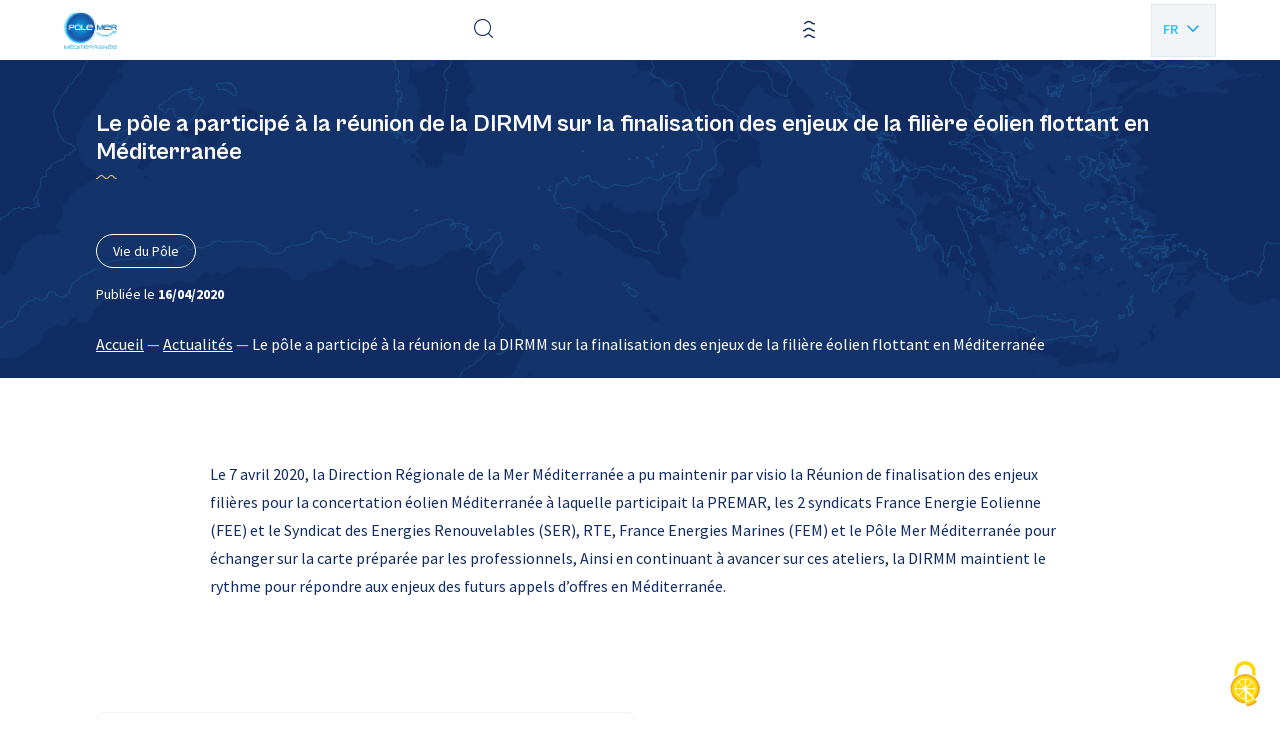

--- FILE ---
content_type: text/html; charset=UTF-8
request_url: https://polemermediterranee.com/actualites/le-pole-a-participe-a-la-reunion-de-la-dirmm-sur-la-finalisation-des-enjeux-de-la-filiere-eolien-flottant-en-mediterranee/
body_size: 11385
content:
<!doctype html>
<html lang="fr-FR">

<head>
    <script src="https://polemermediterranee.com/app/themes/pmm/resources/assets/scripts/utils/tarteaucitronjs/tarteaucitron.js"></script>

    <script>
        tarteaucitronCustomText = 'gg';
        tarteaucitron.init({
            "privacyUrl": "", /* Privacy policy url */
            "bodyPosition": "bottom", /* or top to bring it as first element for accessibility */

            "hashtag": "#tarteaucitron", /* Open the panel with this hashtag */
            "cookieName": "tarteaucitron", /* Cookie name */

            "orientation": "middle", /* Banner position (top - bottom) */

            "groupServices": false, /* Group services by category */
            "showDetailsOnClick": true, /* Click to expand the description */
            "serviceDefaultState": "wait", /* Default state (true - wait - false) */

            "showAlertSmall": false, /* Show the small banner on bottom right */
            "cookieslist": false, /* Show the cookie list */

            "closePopup": false, /* Show a close X on the banner */

            "showIcon": true, /* Show cookie icon to manage cookies */
            //"iconSrc": "", /* Optionnal: URL or base64 encoded image */
            "iconPosition": "BottomRight", /* BottomRight, BottomLeft, TopRight and TopLeft */

            "adblocker": false, /* Show a Warning if an adblocker is detected */

            "DenyAllCta" : true, /* Show the deny all button */
            "AcceptAllCta" : true, /* Show the accept all button when highPrivacy on */
            "highPrivacy": true, /* HIGHLY RECOMMANDED Disable auto consent */

            "handleBrowserDNTRequest": false, /* If Do Not Track == 1, disallow all */

            "removeCredit": true, /* Remove credit link */
            "moreInfoLink": true, /* Show more info link */

            "useExternalCss": false, /* If false, the tarteaucitron.css file will be loaded */
            "useExternalJs": false, /* If false, the tarteaucitron.js file will be loaded */

            //"cookieDomain": ".my-multisite-domaine.fr", /* Shared cookie for multisite */

            "readmoreLink": "", /* Change the default readmore link */

            "mandatory": true, /* Show a message about mandatory cookies */
            "mandatoryCta": true /* Show the disabled accept button when mandatory on */
        });
    </script>
    <meta charset="utf-8">
    <meta http-equiv="x-ua-compatible" content="ie=edge">
    <meta name="viewport" content="width=device-width, initial-scale=1, shrink-to-fit=no">

    
    <link rel="apple-touch-icon" sizes="180x180" href="https://polemermediterranee.com/app/themes/pmm/dist/images/favicons/apple-touch-icon_08ca7971.png">
    <link rel="icon" type="image/png" sizes="32x32" href="https://polemermediterranee.com/app/themes/pmm/dist/images/favicons/favicon-32x32_9659301a.png">
    <link rel="icon" type="image/png" sizes="16x16" href="https://polemermediterranee.com/app/themes/pmm/dist/images/favicons/favicon-16x16_e83eff48.png">
    <link rel="manifest" href="https://polemermediterranee.com/app/themes/pmm/dist/images/favicons/site_053100cb.webmanifest">
    <link rel="mask-icon" href="https://polemermediterranee.com/app/themes/pmm/dist/images/favicons/safari-pinned-tab_6844606c.svg" color="#9370db">
    <meta name="msapplication-TileColor" content="#603cba">
    <meta name="theme-color" content="#ffffff">

    <meta name='robots' content='index, follow, max-image-preview:large, max-snippet:-1, max-video-preview:-1' />
	<style>img:is([sizes="auto" i], [sizes^="auto," i]) { contain-intrinsic-size: 3000px 1500px }</style>
	
	<title>Le pôle a participé à la réunion de la DIRMM sur la finalisation des enjeux de la filière éolien flottant en Méditerranée | Pôle Mer Méditerranée</title>
	<link rel="canonical" href="https://polemermediterranee.com/actualites/le-pole-a-participe-a-la-reunion-de-la-dirmm-sur-la-finalisation-des-enjeux-de-la-filiere-eolien-flottant-en-mediterranee/" />
	<meta property="og:locale" content="fr_FR" />
	<meta property="og:type" content="article" />
	<meta property="og:title" content="Le pôle a participé à la réunion de la DIRMM sur la finalisation des enjeux de la filière éolien flottant en Méditerranée | Pôle Mer Méditerranée" />
	<meta property="og:description" content="Le pôle a participé à la réunion de la DIRMM sur la finalisation des enjeux de la filière éolien flottant en Méditerranée" />
	<meta property="og:url" content="https://polemermediterranee.com/actualites/le-pole-a-participe-a-la-reunion-de-la-dirmm-sur-la-finalisation-des-enjeux-de-la-filiere-eolien-flottant-en-mediterranee/" />
	<meta property="og:site_name" content="Pôle Mer Méditerranée" />
	<meta property="article:publisher" content="https://www.facebook.com/Polemermed/" />
	<meta property="article:modified_time" content="2023-09-20T10:28:53+00:00" />
	<meta property="og:image" content="https://polemermediterranee.com/app/uploads/2023/10/pole-mer-med-png-1-1-9.png-9.png" />
	<meta property="og:image:width" content="576" />
	<meta property="og:image:height" content="407" />
	<meta property="og:image:type" content="image/png" />
	<meta name="twitter:card" content="summary_large_image" />
	<meta name="twitter:site" content="@PoleMerMed" />
	<script type="application/ld+json" class="yoast-schema-graph">{"@context":"https://schema.org","@graph":[{"@type":"WebPage","@id":"https://polemermediterranee.com/actualites/le-pole-a-participe-a-la-reunion-de-la-dirmm-sur-la-finalisation-des-enjeux-de-la-filiere-eolien-flottant-en-mediterranee/","url":"https://polemermediterranee.com/actualites/le-pole-a-participe-a-la-reunion-de-la-dirmm-sur-la-finalisation-des-enjeux-de-la-filiere-eolien-flottant-en-mediterranee/","name":"Le pôle a participé à la réunion de la DIRMM sur la finalisation des enjeux de la filière éolien flottant en Méditerranée | Pôle Mer Méditerranée","isPartOf":{"@id":"https://polemermediterranee.com/#website"},"datePublished":"2020-04-16T07:52:44+00:00","dateModified":"2023-09-20T10:28:53+00:00","breadcrumb":{"@id":"https://polemermediterranee.com/actualites/le-pole-a-participe-a-la-reunion-de-la-dirmm-sur-la-finalisation-des-enjeux-de-la-filiere-eolien-flottant-en-mediterranee/#breadcrumb"},"inLanguage":"fr-FR","potentialAction":[{"@type":"ReadAction","target":["https://polemermediterranee.com/actualites/le-pole-a-participe-a-la-reunion-de-la-dirmm-sur-la-finalisation-des-enjeux-de-la-filiere-eolien-flottant-en-mediterranee/"]}]},{"@type":"BreadcrumbList","@id":"https://polemermediterranee.com/actualites/le-pole-a-participe-a-la-reunion-de-la-dirmm-sur-la-finalisation-des-enjeux-de-la-filiere-eolien-flottant-en-mediterranee/#breadcrumb","itemListElement":[{"@type":"ListItem","position":1,"name":"Accueil","item":"https://polemermediterranee.com/"},{"@type":"ListItem","position":2,"name":"Actualités","item":"https://polemermediterranee.com/actualites/"},{"@type":"ListItem","position":3,"name":"Le pôle a participé à la réunion de la DIRMM sur la finalisation des enjeux de la filière éolien flottant en Méditerranée"}]},{"@type":"WebSite","@id":"https://polemermediterranee.com/#website","url":"https://polemermediterranee.com/","name":"Pôle Mer Méditerranée","description":"","publisher":{"@id":"https://polemermediterranee.com/#organization"},"alternateName":"Pôle Mer Méditerranée","potentialAction":[{"@type":"SearchAction","target":{"@type":"EntryPoint","urlTemplate":"https://polemermediterranee.com/?s={search_term_string}"},"query-input":{"@type":"PropertyValueSpecification","valueRequired":true,"valueName":"search_term_string"}}],"inLanguage":"fr-FR"},{"@type":"Organization","@id":"https://polemermediterranee.com/#organization","name":"Pôle Mer Méditerranée","alternateName":"Pôle Mer Méditerranée","url":"https://polemermediterranee.com/","logo":{"@type":"ImageObject","inLanguage":"fr-FR","@id":"https://polemermediterranee.com/#/schema/logo/image/","url":"https://polemermediterranee.com/app/uploads/2024/01/logo-pmm.jpg","contentUrl":"https://polemermediterranee.com/app/uploads/2024/01/logo-pmm.jpg","width":1166,"height":360,"caption":"Pôle Mer Méditerranée"},"image":{"@id":"https://polemermediterranee.com/#/schema/logo/image/"},"sameAs":["https://www.facebook.com/Polemermed/","https://x.com/PoleMerMed","https://www.linkedin.com/company/pôle-mer-méditerranée","https://www.youtube.com/channel/UCLkQDzeyMIZBdh4jtVrziCA"]}]}</script>


<style id='classic-theme-styles-inline-css' type='text/css'>
/*! This file is auto-generated */
.wp-block-button__link{color:#fff;background-color:#32373c;border-radius:9999px;box-shadow:none;text-decoration:none;padding:calc(.667em + 2px) calc(1.333em + 2px);font-size:1.125em}.wp-block-file__button{background:#32373c;color:#fff;text-decoration:none}
</style>
<style id='global-styles-inline-css' type='text/css'>
:root{--wp--preset--aspect-ratio--square: 1;--wp--preset--aspect-ratio--4-3: 4/3;--wp--preset--aspect-ratio--3-4: 3/4;--wp--preset--aspect-ratio--3-2: 3/2;--wp--preset--aspect-ratio--2-3: 2/3;--wp--preset--aspect-ratio--16-9: 16/9;--wp--preset--aspect-ratio--9-16: 9/16;--wp--preset--color--black: #000000;--wp--preset--color--cyan-bluish-gray: #abb8c3;--wp--preset--color--white: #ffffff;--wp--preset--color--pale-pink: #f78da7;--wp--preset--color--vivid-red: #cf2e2e;--wp--preset--color--luminous-vivid-orange: #ff6900;--wp--preset--color--luminous-vivid-amber: #fcb900;--wp--preset--color--light-green-cyan: #7bdcb5;--wp--preset--color--vivid-green-cyan: #00d084;--wp--preset--color--pale-cyan-blue: #8ed1fc;--wp--preset--color--vivid-cyan-blue: #0693e3;--wp--preset--color--vivid-purple: #9b51e0;--wp--preset--gradient--vivid-cyan-blue-to-vivid-purple: linear-gradient(135deg,rgba(6,147,227,1) 0%,rgb(155,81,224) 100%);--wp--preset--gradient--light-green-cyan-to-vivid-green-cyan: linear-gradient(135deg,rgb(122,220,180) 0%,rgb(0,208,130) 100%);--wp--preset--gradient--luminous-vivid-amber-to-luminous-vivid-orange: linear-gradient(135deg,rgba(252,185,0,1) 0%,rgba(255,105,0,1) 100%);--wp--preset--gradient--luminous-vivid-orange-to-vivid-red: linear-gradient(135deg,rgba(255,105,0,1) 0%,rgb(207,46,46) 100%);--wp--preset--gradient--very-light-gray-to-cyan-bluish-gray: linear-gradient(135deg,rgb(238,238,238) 0%,rgb(169,184,195) 100%);--wp--preset--gradient--cool-to-warm-spectrum: linear-gradient(135deg,rgb(74,234,220) 0%,rgb(151,120,209) 20%,rgb(207,42,186) 40%,rgb(238,44,130) 60%,rgb(251,105,98) 80%,rgb(254,248,76) 100%);--wp--preset--gradient--blush-light-purple: linear-gradient(135deg,rgb(255,206,236) 0%,rgb(152,150,240) 100%);--wp--preset--gradient--blush-bordeaux: linear-gradient(135deg,rgb(254,205,165) 0%,rgb(254,45,45) 50%,rgb(107,0,62) 100%);--wp--preset--gradient--luminous-dusk: linear-gradient(135deg,rgb(255,203,112) 0%,rgb(199,81,192) 50%,rgb(65,88,208) 100%);--wp--preset--gradient--pale-ocean: linear-gradient(135deg,rgb(255,245,203) 0%,rgb(182,227,212) 50%,rgb(51,167,181) 100%);--wp--preset--gradient--electric-grass: linear-gradient(135deg,rgb(202,248,128) 0%,rgb(113,206,126) 100%);--wp--preset--gradient--midnight: linear-gradient(135deg,rgb(2,3,129) 0%,rgb(40,116,252) 100%);--wp--preset--font-size--small: 13px;--wp--preset--font-size--medium: 20px;--wp--preset--font-size--large: 36px;--wp--preset--font-size--x-large: 42px;--wp--preset--spacing--20: 0.44rem;--wp--preset--spacing--30: 0.67rem;--wp--preset--spacing--40: 1rem;--wp--preset--spacing--50: 1.5rem;--wp--preset--spacing--60: 2.25rem;--wp--preset--spacing--70: 3.38rem;--wp--preset--spacing--80: 5.06rem;--wp--preset--shadow--natural: 6px 6px 9px rgba(0, 0, 0, 0.2);--wp--preset--shadow--deep: 12px 12px 50px rgba(0, 0, 0, 0.4);--wp--preset--shadow--sharp: 6px 6px 0px rgba(0, 0, 0, 0.2);--wp--preset--shadow--outlined: 6px 6px 0px -3px rgba(255, 255, 255, 1), 6px 6px rgba(0, 0, 0, 1);--wp--preset--shadow--crisp: 6px 6px 0px rgba(0, 0, 0, 1);}:where(.is-layout-flex){gap: 0.5em;}:where(.is-layout-grid){gap: 0.5em;}body .is-layout-flex{display: flex;}.is-layout-flex{flex-wrap: wrap;align-items: center;}.is-layout-flex > :is(*, div){margin: 0;}body .is-layout-grid{display: grid;}.is-layout-grid > :is(*, div){margin: 0;}:where(.wp-block-columns.is-layout-flex){gap: 2em;}:where(.wp-block-columns.is-layout-grid){gap: 2em;}:where(.wp-block-post-template.is-layout-flex){gap: 1.25em;}:where(.wp-block-post-template.is-layout-grid){gap: 1.25em;}.has-black-color{color: var(--wp--preset--color--black) !important;}.has-cyan-bluish-gray-color{color: var(--wp--preset--color--cyan-bluish-gray) !important;}.has-white-color{color: var(--wp--preset--color--white) !important;}.has-pale-pink-color{color: var(--wp--preset--color--pale-pink) !important;}.has-vivid-red-color{color: var(--wp--preset--color--vivid-red) !important;}.has-luminous-vivid-orange-color{color: var(--wp--preset--color--luminous-vivid-orange) !important;}.has-luminous-vivid-amber-color{color: var(--wp--preset--color--luminous-vivid-amber) !important;}.has-light-green-cyan-color{color: var(--wp--preset--color--light-green-cyan) !important;}.has-vivid-green-cyan-color{color: var(--wp--preset--color--vivid-green-cyan) !important;}.has-pale-cyan-blue-color{color: var(--wp--preset--color--pale-cyan-blue) !important;}.has-vivid-cyan-blue-color{color: var(--wp--preset--color--vivid-cyan-blue) !important;}.has-vivid-purple-color{color: var(--wp--preset--color--vivid-purple) !important;}.has-black-background-color{background-color: var(--wp--preset--color--black) !important;}.has-cyan-bluish-gray-background-color{background-color: var(--wp--preset--color--cyan-bluish-gray) !important;}.has-white-background-color{background-color: var(--wp--preset--color--white) !important;}.has-pale-pink-background-color{background-color: var(--wp--preset--color--pale-pink) !important;}.has-vivid-red-background-color{background-color: var(--wp--preset--color--vivid-red) !important;}.has-luminous-vivid-orange-background-color{background-color: var(--wp--preset--color--luminous-vivid-orange) !important;}.has-luminous-vivid-amber-background-color{background-color: var(--wp--preset--color--luminous-vivid-amber) !important;}.has-light-green-cyan-background-color{background-color: var(--wp--preset--color--light-green-cyan) !important;}.has-vivid-green-cyan-background-color{background-color: var(--wp--preset--color--vivid-green-cyan) !important;}.has-pale-cyan-blue-background-color{background-color: var(--wp--preset--color--pale-cyan-blue) !important;}.has-vivid-cyan-blue-background-color{background-color: var(--wp--preset--color--vivid-cyan-blue) !important;}.has-vivid-purple-background-color{background-color: var(--wp--preset--color--vivid-purple) !important;}.has-black-border-color{border-color: var(--wp--preset--color--black) !important;}.has-cyan-bluish-gray-border-color{border-color: var(--wp--preset--color--cyan-bluish-gray) !important;}.has-white-border-color{border-color: var(--wp--preset--color--white) !important;}.has-pale-pink-border-color{border-color: var(--wp--preset--color--pale-pink) !important;}.has-vivid-red-border-color{border-color: var(--wp--preset--color--vivid-red) !important;}.has-luminous-vivid-orange-border-color{border-color: var(--wp--preset--color--luminous-vivid-orange) !important;}.has-luminous-vivid-amber-border-color{border-color: var(--wp--preset--color--luminous-vivid-amber) !important;}.has-light-green-cyan-border-color{border-color: var(--wp--preset--color--light-green-cyan) !important;}.has-vivid-green-cyan-border-color{border-color: var(--wp--preset--color--vivid-green-cyan) !important;}.has-pale-cyan-blue-border-color{border-color: var(--wp--preset--color--pale-cyan-blue) !important;}.has-vivid-cyan-blue-border-color{border-color: var(--wp--preset--color--vivid-cyan-blue) !important;}.has-vivid-purple-border-color{border-color: var(--wp--preset--color--vivid-purple) !important;}.has-vivid-cyan-blue-to-vivid-purple-gradient-background{background: var(--wp--preset--gradient--vivid-cyan-blue-to-vivid-purple) !important;}.has-light-green-cyan-to-vivid-green-cyan-gradient-background{background: var(--wp--preset--gradient--light-green-cyan-to-vivid-green-cyan) !important;}.has-luminous-vivid-amber-to-luminous-vivid-orange-gradient-background{background: var(--wp--preset--gradient--luminous-vivid-amber-to-luminous-vivid-orange) !important;}.has-luminous-vivid-orange-to-vivid-red-gradient-background{background: var(--wp--preset--gradient--luminous-vivid-orange-to-vivid-red) !important;}.has-very-light-gray-to-cyan-bluish-gray-gradient-background{background: var(--wp--preset--gradient--very-light-gray-to-cyan-bluish-gray) !important;}.has-cool-to-warm-spectrum-gradient-background{background: var(--wp--preset--gradient--cool-to-warm-spectrum) !important;}.has-blush-light-purple-gradient-background{background: var(--wp--preset--gradient--blush-light-purple) !important;}.has-blush-bordeaux-gradient-background{background: var(--wp--preset--gradient--blush-bordeaux) !important;}.has-luminous-dusk-gradient-background{background: var(--wp--preset--gradient--luminous-dusk) !important;}.has-pale-ocean-gradient-background{background: var(--wp--preset--gradient--pale-ocean) !important;}.has-electric-grass-gradient-background{background: var(--wp--preset--gradient--electric-grass) !important;}.has-midnight-gradient-background{background: var(--wp--preset--gradient--midnight) !important;}.has-small-font-size{font-size: var(--wp--preset--font-size--small) !important;}.has-medium-font-size{font-size: var(--wp--preset--font-size--medium) !important;}.has-large-font-size{font-size: var(--wp--preset--font-size--large) !important;}.has-x-large-font-size{font-size: var(--wp--preset--font-size--x-large) !important;}
:where(.wp-block-post-template.is-layout-flex){gap: 1.25em;}:where(.wp-block-post-template.is-layout-grid){gap: 1.25em;}
:where(.wp-block-columns.is-layout-flex){gap: 2em;}:where(.wp-block-columns.is-layout-grid){gap: 2em;}
:root :where(.wp-block-pullquote){font-size: 1.5em;line-height: 1.6;}
</style>
<link rel='stylesheet' id='sage/main.css-css' href='https://polemermediterranee.com/app/themes/pmm/dist/styles/main_a93324fd.css' type='text/css' media='all' />
<link rel='stylesheet' id='sib-front-css-css' href='https://polemermediterranee.com/app/plugins/mailin/css/mailin-front.css?ver=c08139d3b7a52b7bcf13cd65e482802e' type='text/css' media='all' />
<script type="text/javascript" src="https://polemermediterranee.com/wp/wp-includes/js/jquery/jquery.min.js?ver=3.7.1" id="jquery-core-js"></script>
<script type="text/javascript" id="sib-front-js-js-extra">
/* <![CDATA[ */
var sibErrMsg = {"invalidMail":"Please fill out valid email address","requiredField":"Please fill out required fields","invalidDateFormat":"Please fill out valid date format","invalidSMSFormat":"Please fill out valid phone number"};
var ajax_sib_front_object = {"ajax_url":"https:\/\/polemermediterranee.com\/wp\/wp-admin\/admin-ajax.php","ajax_nonce":"5c1d9e0080","flag_url":"https:\/\/polemermediterranee.com\/app\/plugins\/mailin\/img\/flags\/"};
/* ]]> */
</script>
<script type="text/javascript" src="https://polemermediterranee.com/app/plugins/mailin/js/mailin-front.js?ver=1734943146" id="sib-front-js-js"></script>
<link rel="EditURI" type="application/rsd+xml" title="RSD" href="https://polemermediterranee.com/wp/xmlrpc.php?rsd" />
<link rel='shortlink' href='https://polemermediterranee.com/?p=16695' />
<link rel="alternate" title="oEmbed (JSON)" type="application/json+oembed" href="https://polemermediterranee.com/wp-json/oembed/1.0/embed?url=https%3A%2F%2Fpolemermediterranee.com%2Factualites%2Fle-pole-a-participe-a-la-reunion-de-la-dirmm-sur-la-finalisation-des-enjeux-de-la-filiere-eolien-flottant-en-mediterranee%2F" />
<link rel="alternate" title="oEmbed (XML)" type="text/xml+oembed" href="https://polemermediterranee.com/wp-json/oembed/1.0/embed?url=https%3A%2F%2Fpolemermediterranee.com%2Factualites%2Fle-pole-a-participe-a-la-reunion-de-la-dirmm-sur-la-finalisation-des-enjeux-de-la-filiere-eolien-flottant-en-mediterranee%2F&#038;format=xml" />
<script type="text/javascript" src="https://cdn.brevo.com/js/sdk-loader.js" async></script>
<script type="text/javascript">
  window.Brevo = window.Brevo || [];
  window.Brevo.push(['init', {"client_key":"5p7c04i9812r3zh7sh9fikkn","email_id":null,"push":{"customDomain":"https:\/\/polemermediterranee.com\/app\/plugins\/mailin\/"},"service_worker_url":"sw.js?key=${key}","frame_url":"brevo-frame.html"}]);
</script></head>

<body class="wp-singular actualite-template-default single single-actualite postid-16695 wp-theme-pmmresources le-pole-a-participe-a-la-reunion-de-la-dirmm-sur-la-finalisation-des-enjeux-de-la-filiere-eolien-flottant-en-mediterranee app-data index-data singular-data single-data single-actualite-data single-actualite-le-pole-a-participe-a-la-reunion-de-la-dirmm-sur-la-finalisation-des-enjeux-de-la-filiere-eolien-flottant-en-mediterranee-data" role="document">

    

    <div class="ajax-loader">
    <img src="https://polemermediterranee.com/app/themes/pmm/dist/images/loader/oval_4e4ee543.svg" alt="loader" style="display:block; margin: 0 auto 32px; height: 48px; width: 48px;">
</div>    <div id="app" data-scroll-container>

         
                <header id="header" class="header" role="banner">
   <div class="container">
    <div data-margin-spacer="header" aria-hidden="true"></div>
    <div class="header-wrapper">
        <div class="header-inner">
            <div class="header-logo">
            <a href="https://polemermediterranee.com" class="logo-wrap">
            <img src="https://polemermediterranee.com/app/uploads/2023/09/logo-1.png" alt="Pôle Mer Méditerranée" title="Pôle Mer Méditerranée" class="logo">
        </a>
    </div>
            <nav id="header-navigation" class="header-navigation" data-menu-back-label="Retour">
        <ul id="header-menu" class="header-menu"><li id="menu-item-13280" class="menu-item menu-item-type-custom menu-item-object-custom menu-item-home menu-item-has-children menu-item-13280"><a href="https://polemermediterranee.com/">Le Pôle</a>
            <button class="submenu-trigger" data-js-submenu-trigger="true">
                <i class="icon-arrow-angle-right"></i>
            </button>
        
<ul class="sub-menu">
	<li id="menu-item-13285" class="menu-item menu-item-type-post_type menu-item-object-page menu-item-13285"><a href="https://polemermediterranee.com/a-propos/">À propos</a>
            <button class="submenu-trigger" data-js-submenu-trigger="true">
                <i class="icon-arrow-angle-right"></i>
            </button>
        </li>
	<li id="menu-item-26155" class="menu-item menu-item-type-post_type menu-item-object-page menu-item-26155"><a href="https://polemermediterranee.com/notre-vision/">Notre vision</a>
            <button class="submenu-trigger" data-js-submenu-trigger="true">
                <i class="icon-arrow-angle-right"></i>
            </button>
        </li>
	<li id="menu-item-26463" class="menu-item menu-item-type-post_type menu-item-object-page menu-item-26463"><a href="https://polemermediterranee.com/equipe-du-pole/">Équipe du pôle</a>
            <button class="submenu-trigger" data-js-submenu-trigger="true">
                <i class="icon-arrow-angle-right"></i>
            </button>
        </li>
	<li id="menu-item-26153" class="menu-item menu-item-type-post_type menu-item-object-page menu-item-26153"><a href="https://polemermediterranee.com/gouvernance/">Gouvernance du pôle</a>
            <button class="submenu-trigger" data-js-submenu-trigger="true">
                <i class="icon-arrow-angle-right"></i>
            </button>
        </li>
	<li id="menu-item-13278" class="menu-item menu-item-type-post_type menu-item-object-page menu-item-13278"><a href="https://polemermediterranee.com/espace-documentation/">Documentation</a>
            <button class="submenu-trigger" data-js-submenu-trigger="true">
                <i class="icon-arrow-angle-right"></i>
            </button>
        </li>
</ul>
</li>
<li id="menu-item-13286" class="menu-item menu-item-type-custom menu-item-object-custom menu-item-has-children menu-item-13286"><a href="#">Activités et projets</a>
            <button class="submenu-trigger" data-js-submenu-trigger="true">
                <i class="icon-arrow-angle-right"></i>
            </button>
        
<ul class="sub-menu">
	<li id="menu-item-380" class="menu-item menu-item-type-post_type_archive menu-item-object-project menu-item-has-children menu-item-380"><a href="https://polemermediterranee.com/domaines-dactions-strategiques/">Domaines d&rsquo;actions stratégiques</a>
            <button class="submenu-trigger" data-js-submenu-trigger="true">
                <i class="icon-arrow-angle-right"></i>
            </button>
        
	<ul class="sub-menu">
		<li id="menu-item-23897" class="menu-item menu-item-type-taxonomy menu-item-object-das-category menu-item-23897"><a href="https://polemermediterranee.com/das/defense-securite-surete-maritime/">Défense, sécurité et sûreté maritime</a>
            <button class="submenu-trigger" data-js-submenu-trigger="true">
                <i class="icon-arrow-angle-right"></i>
            </button>
        </li>
		<li id="menu-item-23899" class="menu-item menu-item-type-taxonomy menu-item-object-das-category menu-item-23899"><a href="https://polemermediterranee.com/das/naval-nautisme/">Naval et nautisme</a>
            <button class="submenu-trigger" data-js-submenu-trigger="true">
                <i class="icon-arrow-angle-right"></i>
            </button>
        </li>
		<li id="menu-item-23902" class="menu-item menu-item-type-taxonomy menu-item-object-das-category menu-item-23902"><a href="https://polemermediterranee.com/das/ressources-energetiques-et-minerales-marines/">Ressources énergétiques et minérales marines</a>
            <button class="submenu-trigger" data-js-submenu-trigger="true">
                <i class="icon-arrow-angle-right"></i>
            </button>
        </li>
		<li id="menu-item-23901" class="menu-item menu-item-type-taxonomy menu-item-object-das-category menu-item-23901"><a href="https://polemermediterranee.com/das/ressources-biologiques-marines/">Ressources biologiques marines</a>
            <button class="submenu-trigger" data-js-submenu-trigger="true">
                <i class="icon-arrow-angle-right"></i>
            </button>
        </li>
		<li id="menu-item-23898" class="menu-item menu-item-type-taxonomy menu-item-object-das-category menu-item-23898"><a href="https://polemermediterranee.com/das/littoral-environnement-marin/">Littoral et environnement marin</a>
            <button class="submenu-trigger" data-js-submenu-trigger="true">
                <i class="icon-arrow-angle-right"></i>
            </button>
        </li>
		<li id="menu-item-23900" class="menu-item menu-item-type-taxonomy menu-item-object-das-category menu-item-23900"><a href="https://polemermediterranee.com/das/ports-infrastructures-logistique/">Ports, infrastructures et logistique</a>
            <button class="submenu-trigger" data-js-submenu-trigger="true">
                <i class="icon-arrow-angle-right"></i>
            </button>
        </li>
	</ul>
</li>
	<li id="menu-item-13289" class="menu-item menu-item-type-post_type menu-item-object-page menu-item-has-children menu-item-13289"><a href="https://polemermediterranee.com/expertises/">Expertises</a>
            <button class="submenu-trigger" data-js-submenu-trigger="true">
                <i class="icon-arrow-angle-right"></i>
            </button>
        
	<ul class="sub-menu">
		<li id="menu-item-26138" class="menu-item menu-item-type-post_type menu-item-object-page menu-item-26138"><a href="https://polemermediterranee.com/emploi-et-formation/">Emploi et formation</a>
            <button class="submenu-trigger" data-js-submenu-trigger="true">
                <i class="icon-arrow-angle-right"></i>
            </button>
        </li>
		<li id="menu-item-26391" class="menu-item menu-item-type-post_type menu-item-object-page menu-item-26391"><a href="https://polemermediterranee.com/nos-projets-europeens/">Nos projets européens</a>
            <button class="submenu-trigger" data-js-submenu-trigger="true">
                <i class="icon-arrow-angle-right"></i>
            </button>
        </li>
	</ul>
</li>
</ul>
</li>
<li id="menu-item-13292" class="menu-item menu-item-type-post_type menu-item-object-page menu-item-has-children menu-item-13292"><a href="https://polemermediterranee.com/services/">Services</a>
            <button class="submenu-trigger" data-js-submenu-trigger="true">
                <i class="icon-arrow-angle-right"></i>
            </button>
        
<ul class="sub-menu">
	<li id="menu-item-26424" class="menu-item menu-item-type-post_type menu-item-object-page menu-item-26424"><a href="https://polemermediterranee.com/innovation/">Innovation</a>
            <button class="submenu-trigger" data-js-submenu-trigger="true">
                <i class="icon-arrow-angle-right"></i>
            </button>
        </li>
	<li id="menu-item-26402" class="menu-item menu-item-type-post_type menu-item-object-page menu-item-26402"><a href="https://polemermediterranee.com/accelerateur-de-croissance/">Accélérateur de croissance</a>
            <button class="submenu-trigger" data-js-submenu-trigger="true">
                <i class="icon-arrow-angle-right"></i>
            </button>
        </li>
	<li id="menu-item-26425" class="menu-item menu-item-type-post_type menu-item-object-page menu-item-26425"><a href="https://polemermediterranee.com/letude-technico-economique/">Étude technico-économique</a>
            <button class="submenu-trigger" data-js-submenu-trigger="true">
                <i class="icon-arrow-angle-right"></i>
            </button>
        </li>
</ul>
</li>
<li id="menu-item-23877" class="menu-item menu-item-type-custom menu-item-object-custom menu-item-has-children menu-item-23877"><a href="#">Réseau</a>
            <button class="submenu-trigger" data-js-submenu-trigger="true">
                <i class="icon-arrow-angle-right"></i>
            </button>
        
<ul class="sub-menu">
	<li id="menu-item-29115" class="menu-item menu-item-type-custom menu-item-object-custom menu-item-29115"><a href="https://polemermediterranee.com/adherents/">Annuaire des adhérents</a>
            <button class="submenu-trigger" data-js-submenu-trigger="true">
                <i class="icon-arrow-angle-right"></i>
            </button>
        </li>
	<li id="menu-item-23985" class="menu-item menu-item-type-post_type menu-item-object-page menu-item-23985"><a href="https://polemermediterranee.com/nos-partenaires/">Nos partenaires</a>
            <button class="submenu-trigger" data-js-submenu-trigger="true">
                <i class="icon-arrow-angle-right"></i>
            </button>
        </li>
</ul>
</li>
<li id="menu-item-391" class="menu-item menu-item-type-post_type_archive menu-item-object-actualite menu-item-391"><a href="https://polemermediterranee.com/actualites/">Actualités</a>
            <button class="submenu-trigger" data-js-submenu-trigger="true">
                <i class="icon-arrow-angle-right"></i>
            </button>
        </li>
<li id="menu-item-13255" class="menu-item menu-item-type-post_type_archive menu-item-object-evenement menu-item-13255"><a href="https://polemermediterranee.com/evenements/">Agenda</a>
            <button class="submenu-trigger" data-js-submenu-trigger="true">
                <i class="icon-arrow-angle-right"></i>
            </button>
        </li>
<li id="menu-item-23856" class="menu-item menu-item-type-post_type menu-item-object-page menu-item-23856"><a href="https://polemermediterranee.com/nous-contacter/">Nous contacter</a>
            <button class="submenu-trigger" data-js-submenu-trigger="true">
                <i class="icon-arrow-angle-right"></i>
            </button>
        </li>
</ul>
    </nav>
            <div class="header-search">
    <button class="header-search-trigger" title="Effectuer une recherche" type="button" aria-label="Effectuer une recherche" aria-expanded="false" aria-controls="collapse-content"
        data-toggle="modal" data-target="#modal-search">
        <i class="icon-search"></i>
    </button>
</div>

            <div class="header-links">
    <a href="https://polemermediterranee.com/adherer/" class="cta cta-primary" target="_blank">
        Adhérer
    </a>
</div>
            <div class="header-burger">
    <button
        class="js-burger-menu"
        role="button"
        aria-label="Ouvrir la navigation mobile"
        aria-labelledby="#header-navigation"
        aria-expanded="false"
    >
        <i class="icon-burger"></i>
    </button>
</div>
                            
                
                                    <ul class="lang" id="lang_switcher_container">
                                                                                    <li class="item">
                                    <span class="link">
                                        
                                        <span class="txt">Fr</span>
                                    </span>
                                </li>
                                                                                                                                                                                                                                                <li class="item">
                                    <a href="https://polemermediterranee.com/en/homepage/" class="link">
                                        
                                        <span class="txt">En</span>
                                    </a>
                                </li>
                                                                        </ul>
                                        
        </div>
        <div data-js-menu-background style="background-image: url(https://polemermediterranee.com/app/themes/pmm/dist/images/patterns/world-map_45a4ccd7.png)"></div>
    </div>
   </div>
</header>

        
        <main id="main" class="main" role="main" data-scroll-section>
            
            
            
                            <section class="section page-header ">
            <div class="img-wrapper">
                                               <img src="https://polemermediterranee.com/app/themes/pmm/resources/assets/images/default/page-de-contenu-background-header.png" alt="Pôle Mer Méditerranée" data-scroll data-scroll-speed="-0.5">
                                    </div>
        <div class="container">
        <div class="event-title-wrapper">
            <h1 class="page-title">
                Le pôle a participé à la réunion de la DIRMM sur la finalisation des enjeux de la filière éolien flottant en Méditerranée
            </h1>
            <div class="infos">
                                  <span class="label">Vie du Pôle</span>   <br>
                                  <span class="publish">Publiée le <b>16/04/2020</b></span>
            </div>
        </div>

        
        <div class="wrapper">
                            <div class="breadcrumb" data-simplebar><div class="container"><span><span><a href="https://polemermediterranee.com/">Accueil</a></span> — <span><a href="https://polemermediterranee.com/actualites/">Actualités</a></span> — <span class="breadcrumb_last" aria-current="page">Le pôle a participé à la réunion de la DIRMM sur la finalisation des enjeux de la filière éolien flottant en Méditerranée</span></span></div></div>            
                    </div>

    </div>
</section>
            
                                                                
    <section class="body-content-module isLast">
    <div class="container-medium">
                        <div class="text-content">
            <p>Le 7 avril 2020, la Direction Régionale de la Mer Méditerranée a pu maintenir par visio la Réunion de finalisation des enjeux filières pour la concertation éolien Méditerranée à laquelle participait la PREMAR, les 2 syndicats France Energie Eolienne (FEE) et le Syndicat des Energies Renouvelables (SER), RTE, France Energies Marines (FEM) et le Pôle Mer Méditerranée pour échanger sur la carte préparée par les professionnels, Ainsi en continuant à avancer sur ces ateliers, la DIRMM maintient le rythme pour répondre aux enjeux des futurs appels d&rsquo;offres en Méditerranée.</p>

            
        </div>
        <div class="logos-container">
                    </div>
            </div>
</section>
                                                                </main>

        
                <footer id="footer" class="footer" role="contentinfo" data-scroll-section>

        <div class="pre-footer">
        <div class="container">
            <section class="widget-newsletter">
    <div>
        <h2>
            <p>S&rsquo;inscrire à la newsletter</p>
<p>du <strong>Pôle Mer Méditerranée</strong></p>

        </h2>
        <button class="cta-icon nl-trigger" data-toggle="modal" data-target="#modal-newsletter"></button>
    </div>
</section>

        </div>
    </div>
    
    <div class="main-footer">
        <div class="container">
            <div class="row">
                <section class="widget-contact">
    <div class="only-mobile">
        <div class="widget-socials">
        <nav>
                                                <a href="https://www.linkedin.com/company/p%C3%B4le-mer-m%C3%A9diterran%C3%A9e" target="_blank" title="Linkedin" aria-label="Linkedin}">
                        <i class="ico-linkedin"><svg width="24" height="24" viewBox="0 0 24 24" fill="none" xmlns="http://www.w3.org/2000/svg">
<path d="M4.37702 7.19284V23H0.17893V7.19284H4.37702ZM2.28485 1C2.90883 1 3.44564 1.15086 3.89527 1.45245C4.34491 1.74468 4.5697 2.29609 4.5697 3.10674C4.5697 3.9079 4.34491 4.46401 3.89527 4.77509C3.44564 5.07668 2.90883 5.22754 2.28485 5.22754C1.6517 5.22754 1.11031 5.07668 0.660679 4.77509C0.220224 4.46401 0 3.9079 0 3.10674C0 2.29609 0.220224 1.74468 0.660679 1.45245C1.11031 1.15086 1.6517 1 2.28485 1ZM17.5356 6.8959C19.1781 6.8959 20.4995 7.35777 21.4997 8.28152C22.4999 9.19584 23 10.6662 23 12.6928V23H18.8019V13.7674C18.8019 12.6362 18.6 11.7832 18.1963 11.2083C17.8017 10.6332 17.1777 10.3458 16.3243 10.3458C15.0397 10.3458 14.1634 10.7935 13.6954 11.6889C13.2274 12.5844 12.9934 13.8758 12.9934 15.563V23H8.79533V7.19284H12.0024L12.5667 9.21469H12.8007C13.1311 8.668 13.5394 8.22497 14.0257 7.88562C14.5212 7.54627 15.0672 7.29651 15.6637 7.13623C16.2693 6.97601 16.8932 6.8959 17.5356 6.8959Z" fill="white"/>
</svg>
</i>
                    </a>
                                                                <a href="https://www.youtube.com/channel/UCLkQDzeyMIZBdh4jtVrziCA" target="_blank" title="YouTube" aria-label="YouTube}">
                        <i class="ico-youtube"><svg width="24" height="24" viewBox="0 0 24 24" fill="none" xmlns="http://www.w3.org/2000/svg">
<g clip-path="url(#clip0_1607_6462)">
<g clip-path="url(#clip1_1607_6462)">
<path d="M19.392 5.57373C14.4817 4.80876 9.47033 4.80876 4.56 5.57373C1.752 6.12498 0 7.82373 0 10.04V17.915C0 20.165 1.752 21.8412 4.608 22.415C7.05061 22.8005 9.52302 22.9962 12 23C14.4846 22.9995 16.9649 22.8076 19.416 22.4262C22.2 21.9312 24 20.1762 24 17.9262V10.0512C24 7.81248 22.2 6.05748 19.392 5.57373ZM15.912 14.5062L9.912 17.8812C9.81814 17.9349 9.70988 17.9622 9.6 17.96C9.49582 17.9592 9.39321 17.9361 9.3 17.8925C9.20565 17.8388 9.12817 17.7626 9.07546 17.6717C9.02276 17.5808 8.99672 17.4784 9 17.375V10.625C9.0009 10.5254 9.02893 10.4276 9.08144 10.341C9.13394 10.2543 9.20917 10.1817 9.3 10.13C9.39412 10.0827 9.49923 10.058 9.606 10.058C9.71277 10.058 9.81789 10.0827 9.912 10.13L15.912 13.505C15.9987 13.5568 16.0701 13.6283 16.1196 13.7129C16.169 13.7974 16.1949 13.8923 16.1949 13.9887C16.1949 14.0852 16.169 14.18 16.1196 14.2646C16.0701 14.3491 15.9987 14.4206 15.912 14.4725V14.5062Z" fill="white"/>
</g>
</g>
<defs>
<clipPath id="clip0_1607_6462">
<rect width="24" height="24" fill="white"/>
</clipPath>
<clipPath id="clip1_1607_6462">
<rect width="24" height="24" fill="white"/>
</clipPath>
</defs>
</svg>
</i>
                    </a>
                                    </nav>
    </div>
    </div>
    <h3>
        Pôle Mer Méditerranée
    </h3>

            <p>Pôle Mer Méditerranée<br />
Zone portuaire de Brégaillon<br />
CS 20330 <br />
83507 La Seyne-sur-Mer Cedex<br />
</p>
    
    <ul>
                    <li>
                <a href="tel:+ 33 (0)4 89 33 00 70">
                    + 33 (0)4 89 33 00 70
                </a>
            </li>
                            <li>
                <a href="mailto:contact@polemermediterranee.com">
                    contact@polemermediterranee.com
                </a>
            </li>
            </ul>
   <div class="not-mobile">
    <div class="widget-socials">
        <nav>
                                                <a href="https://www.linkedin.com/company/p%C3%B4le-mer-m%C3%A9diterran%C3%A9e" target="_blank" title="Linkedin" aria-label="Linkedin}">
                        <i class="ico-linkedin"><svg width="24" height="24" viewBox="0 0 24 24" fill="none" xmlns="http://www.w3.org/2000/svg">
<path d="M4.37702 7.19284V23H0.17893V7.19284H4.37702ZM2.28485 1C2.90883 1 3.44564 1.15086 3.89527 1.45245C4.34491 1.74468 4.5697 2.29609 4.5697 3.10674C4.5697 3.9079 4.34491 4.46401 3.89527 4.77509C3.44564 5.07668 2.90883 5.22754 2.28485 5.22754C1.6517 5.22754 1.11031 5.07668 0.660679 4.77509C0.220224 4.46401 0 3.9079 0 3.10674C0 2.29609 0.220224 1.74468 0.660679 1.45245C1.11031 1.15086 1.6517 1 2.28485 1ZM17.5356 6.8959C19.1781 6.8959 20.4995 7.35777 21.4997 8.28152C22.4999 9.19584 23 10.6662 23 12.6928V23H18.8019V13.7674C18.8019 12.6362 18.6 11.7832 18.1963 11.2083C17.8017 10.6332 17.1777 10.3458 16.3243 10.3458C15.0397 10.3458 14.1634 10.7935 13.6954 11.6889C13.2274 12.5844 12.9934 13.8758 12.9934 15.563V23H8.79533V7.19284H12.0024L12.5667 9.21469H12.8007C13.1311 8.668 13.5394 8.22497 14.0257 7.88562C14.5212 7.54627 15.0672 7.29651 15.6637 7.13623C16.2693 6.97601 16.8932 6.8959 17.5356 6.8959Z" fill="white"/>
</svg>
</i>
                    </a>
                                                                <a href="https://www.youtube.com/channel/UCLkQDzeyMIZBdh4jtVrziCA" target="_blank" title="YouTube" aria-label="YouTube}">
                        <i class="ico-youtube"><svg width="24" height="24" viewBox="0 0 24 24" fill="none" xmlns="http://www.w3.org/2000/svg">
<g clip-path="url(#clip0_1607_6462)">
<g clip-path="url(#clip1_1607_6462)">
<path d="M19.392 5.57373C14.4817 4.80876 9.47033 4.80876 4.56 5.57373C1.752 6.12498 0 7.82373 0 10.04V17.915C0 20.165 1.752 21.8412 4.608 22.415C7.05061 22.8005 9.52302 22.9962 12 23C14.4846 22.9995 16.9649 22.8076 19.416 22.4262C22.2 21.9312 24 20.1762 24 17.9262V10.0512C24 7.81248 22.2 6.05748 19.392 5.57373ZM15.912 14.5062L9.912 17.8812C9.81814 17.9349 9.70988 17.9622 9.6 17.96C9.49582 17.9592 9.39321 17.9361 9.3 17.8925C9.20565 17.8388 9.12817 17.7626 9.07546 17.6717C9.02276 17.5808 8.99672 17.4784 9 17.375V10.625C9.0009 10.5254 9.02893 10.4276 9.08144 10.341C9.13394 10.2543 9.20917 10.1817 9.3 10.13C9.39412 10.0827 9.49923 10.058 9.606 10.058C9.71277 10.058 9.81789 10.0827 9.912 10.13L15.912 13.505C15.9987 13.5568 16.0701 13.6283 16.1196 13.7129C16.169 13.7974 16.1949 13.8923 16.1949 13.9887C16.1949 14.0852 16.169 14.18 16.1196 14.2646C16.0701 14.3491 15.9987 14.4206 15.912 14.4725V14.5062Z" fill="white"/>
</g>
</g>
<defs>
<clipPath id="clip0_1607_6462">
<rect width="24" height="24" fill="white"/>
</clipPath>
<clipPath id="clip1_1607_6462">
<rect width="24" height="24" fill="white"/>
</clipPath>
</defs>
</svg>
</i>
                    </a>
                                    </nav>
    </div>
   </div>
</section>
                <div class="not-mobile">
                    <section class="widget-navigation">
            <h3>
                Qui sommes-nous ?
            </h3>
            <ul id="menu-pied-de-page-1" class=""><li id="menu-item-20" class="menu-item menu-item-type-post_type_archive menu-item-object-project menu-item-20"><a href="https://polemermediterranee.com/domaines-dactions-strategiques/">Activités &#038; projets</a></li>
<li id="menu-item-12398" class="menu-item menu-item-type-custom menu-item-object-custom menu-item-12398"><a href="https://polemermediterranee.com/services/">Services</a></li>
<li id="menu-item-26805" class="menu-item menu-item-type-custom menu-item-object-custom menu-item-26805"><a href="https://polemermediterranee.com/adherents/">Annuaire des adhérents</a></li>
<li id="menu-item-26806" class="menu-item menu-item-type-post_type menu-item-object-page menu-item-26806"><a href="https://polemermediterranee.com/nos-partenaires/">Nos partenaires</a></li>
<li id="menu-item-19" class="menu-item menu-item-type-post_type_archive menu-item-object-actualite menu-item-19"><a href="https://polemermediterranee.com/actualites/">Actualités</a></li>
<li id="menu-item-13249" class="menu-item menu-item-type-post_type_archive menu-item-object-evenement menu-item-13249"><a href="https://polemermediterranee.com/evenements/">Agenda</a></li>
</ul>
        </section>
                    </div>
                    <section class="widget-navigation">
            <h3>
                Liens utiles
            </h3>
            <ul id="menu-pied-de-page-2" class=""><li id="menu-item-23739" class="menu-item menu-item-type-custom menu-item-object-custom menu-item-23739"><a href="https://polemermediterranee.com/expertises/">Expertises</a></li>
<li id="menu-item-12403" class="menu-item menu-item-type-custom menu-item-object-custom menu-item-12403"><a href="https://polemermediterranee.com/adherer/">Devenir adhérent</a></li>
<li id="menu-item-12404" class="menu-item menu-item-type-custom menu-item-object-custom menu-item-12404"><a href="https://polemermediterranee.com/espace-carriere/">Espace carrières</a></li>
<li id="menu-item-12406" class="menu-item menu-item-type-custom menu-item-object-custom menu-item-12406"><a href="https://polemermediterranee.com/espace-documentation/">Espace documentation</a></li>
<li id="menu-item-12407" class="menu-item menu-item-type-custom menu-item-object-custom menu-item-12407"><a href="https://polemermediterranee.com/nous-contacter/">Nous contacter</a></li>
<li id="menu-item-30779" class="menu-item menu-item-type-post_type menu-item-object-page menu-item-30779"><a href="https://polemermediterranee.com/en/politique-de-confidentialite/">Politique de confidentialité</a></li>
<li id="menu-item-30780" class="menu-item menu-item-type-post_type menu-item-object-page menu-item-30780"><a href="https://polemermediterranee.com/mentions-legales/">Mentions légales</a></li>
</ul>
        </section>
                    
               
            </div>
        </div>
    </div>

    <div class="sub-footer">
        <div class="container">
            <section class="widget-partners">
        <h4>
            Ils nous soutiennent
        </h4>
        <div class="wrap">
            <div id="js-swiper-partners" class="swiper">
                <div class="swiper-wrapper">
                                                                        <div class="swiper-slide">
                                <a href="http://competitivite.gouv.fr/" target="_blank" title="" aria-label="Aller sur le site partenaire : ">
                                    <img src="https://polemermediterranee.com/app/uploads/2024/04/Logo-Pole-de-competitivite-2024.png" alt="">
                                </a>
                            </div>
                                                                                                <div class="swiper-slide">
                                <a href="https://toulon.fr/" target="_blank" title="" aria-label="Aller sur le site partenaire : ">
                                    <img src="https://polemermediterranee.com/app/uploads/2024/06/Republique-francaise-logo.svg.png" alt="">
                                </a>
                            </div>
                                                                                                <div class="swiper-slide">
                                <a href="https://www.maregionsud.fr/" target="_blank" title="" aria-label="Aller sur le site partenaire : ">
                                    <img src="https://polemermediterranee.com/app/uploads/2023/10/1280px-Logo_PACA_2018.svg_-5.png-5.png" alt="">
                                </a>
                            </div>
                                                                                                <div class="swiper-slide">
                                <a href="http://www.laregion.fr/" target="_blank" title="" aria-label="Aller sur le site partenaire : ">
                                    <img src="https://polemermediterranee.com/app/uploads/2023/10/oc-logo-quadri-5.jpg-5.jpg" alt="">
                                </a>
                            </div>
                                                                                                <div class="swiper-slide">
                                <a href="https://metropoletpm.fr/" target="_blank" title="" aria-label="Aller sur le site partenaire : ">
                                    <img src="https://polemermediterranee.com/app/uploads/2023/10/LOGO-TPM-Metropole-3L-RVB-HD-4.jpg-4.jpg" alt="">
                                </a>
                            </div>
                                                                                                <div class="swiper-slide">
                                <a href="https://ampmetropole.fr/" target="_blank" title="" aria-label="Aller sur le site partenaire : ">
                                    <img src="https://polemermediterranee.com/app/uploads/2023/11/logo_LAMETROPOLE_H_quadri.png" alt="">
                                </a>
                            </div>
                                                                                                <div class="swiper-slide">
                                <a href="https://www.nicecotedazur.org/" target="_blank" title="" aria-label="Aller sur le site partenaire : ">
                                    <img src="https://polemermediterranee.com/app/uploads/2023/10/logo_MNCA-5.png-5.png" alt="">
                                </a>
                            </div>
                                                                                                <div class="swiper-slide">
                                <a href="http://www.portsdazur.org" target="_blank" title="" aria-label="Aller sur le site partenaire : ">
                                    <img src="https://polemermediterranee.com/app/uploads/2023/10/Logo-Direction-des-Ports-d-Azur-Metropole-Nice-Cote-d-Azur-5.png-5.png" alt="">
                                </a>
                            </div>
                                                                                                <div class="swiper-slide">
                                <a href="http://www.marseille.fr/sitevdm/jsp/site/Portal.jsp" target="_blank" title="" aria-label="Aller sur le site partenaire : ">
                                    <img src="https://polemermediterranee.com/app/uploads/2023/10/Ville-de-Marseille-5.jpg" alt="">
                                </a>
                            </div>
                                                                                                <div class="swiper-slide">
                                <a href="https://www.agglopole.fr/" target="_blank" title="" aria-label="Aller sur le site partenaire : ">
                                    <img src="https://polemermediterranee.com/app/uploads/2023/10/Sete-Agglopole-Mediterranee-5.jpg" alt="">
                                </a>
                            </div>
                                                                                                <div class="swiper-slide">
                                <a href="https://www.ca-ajaccien.corsica/" target="_blank" title="" aria-label="Aller sur le site partenaire : ">
                                    <img src="https://polemermediterranee.com/app/uploads/2024/03/CAPA.png" alt="">
                                </a>
                            </div>
                                                                                                <div class="swiper-slide">
                                <a href="https://www.montpellier.fr/" target="_blank" title="" aria-label="Aller sur le site partenaire : ">
                                    <img src="https://polemermediterranee.com/app/uploads/2026/01/metro_largeur_RVB-1.jpg" alt="">
                                </a>
                            </div>
                                                                                                <div class="swiper-slide">
                                <a href="http://www.nicecotedazur.org/" target="_blank" title="" aria-label="Aller sur le site partenaire : ">
                                    <img src="https://polemermediterranee.com/app/uploads/2023/10/13-FEDER-5.jpg-5.jpg" alt="">
                                </a>
                            </div>
                                                            </div>
                <button class="swiper-arrow swiper-arrow-prev"></button>
                <button class="swiper-arrow swiper-arrow-next"></button>
            </div>
        </div>
    </section>
            <section class="row">
                                    <div class="eco-index">
                                            </div>
                                                <div class="credit">
                    <h6>
                        Création :
                        <a href="https://lajungle.fr" target="_blank" title="Accéder au site de La Jungle Design">
                            La Jungle
                        </a>
                    </h6>
                </div>
            </section>
        </div>
    </div>
</footer>
    </div>

    <div
    data-modal
    class="modal"
    style="display: none"
>
    <div class="modal-wrapper">
        <button
            class="modal-close"
            type="button"
            aria-label="Fermer la pop-in"
            title="Fermer la pop-in"
            data-close="modal"
        >
            <i class="icon-plus"></i>
        </button>
            <div id="modal-search" class="modal-content" style="display: none;">
        <form method="POST" class="header-search-form" role="search" data-modal-search-form>
            <fieldset>
                <label for="search-input" data-floating="false">
                    <input data-search-input type="text" autocomplete="off" value="" name="search-input" placeholder="&nbsp;">
                    <span class="floating-label">
                        Que recherchez-vous ?
                    </span>
                </label>
                <span class="SearchForm__buttonClear_g" tabindex="0" type="button"><svg viewBox="0 0 30 30" class="SearchForm__iconClose"><path d="M29.999 2.512 27.5.012 14.999 12.504 2.498.012l-2.497 2.5L12.5 15.001.001 27.488l2.497 2.5 12.501-12.49L27.5 29.988l2.497-2.5-12.499-12.487z"></path></svg></span>
            </fieldset>
            
            <div class="suggestions" style="display: none;">
                <p>Suggestions de recherche : <strong data-js-suggest></strong></p>
            </div>

            <div class="ajax-search-loader" data-ajax-loader>
                <img src="https://polemermediterranee.com/app/themes/pmm/dist/images/loader/oval_4e4ee543.svg" alt="loader" style="display:block; margin: 0 auto 32px; height: 48px; width: 48px;">
            </div>
            <div data-simplebar style="display: none;">
                <div class="results" data-js-search-listing>
                </div>
            </div>
        </form>
    </div>
           <div id="modal-newsletter" class="modal-content" style="display: none;">
     
        <div class="modal-default-content">
                        <h2><strong>Adhérer à notre newsletter</strong> et recevez nos dernières actualités<br />
</h2>
                                                                            <script type="text/javascript">
                        var onloadSibCallback = function () {
                            jQuery('.g-recaptcha').each(function (index, el) {
                                grecaptcha.render(el, {
                                    'sitekey': jQuery(el).attr('data-sitekey')
                                });
                            });
                        };
                    </script>
					                <script src="https://www.google.com/recaptcha/api.js?onload=onloadSibCallback&render=explicit" async defer></script>
				
			<form id="sib_signup_form_1" method="post" class="sib_signup_form">
				<div class="sib_loader" style="display:none;"><img
							src="https://polemermediterranee.com/wp/wp-includes/images/spinner.gif" alt="loader"></div>
				<input type="hidden" name="sib_form_action" value="subscribe_form_submit">
				<input type="hidden" name="sib_form_id" value="1">
                <input type="hidden" name="sib_form_alert_notice" value="Merci de remplir ce champ.">
                <input type="hidden" name="sib_form_invalid_email_notice" value="Votre adresse email est invalide.">
                <input type="hidden" name="sib_security" value="5c1d9e0080">
				<div class="sib_signup_box_inside_1">
					<div style="/*display:none*/" class="sib_msg_disp">
					</div>
                    					<div>
<label for="email">Saisissez votre adresse e-mail pour vous inscrire</label>
    <input type="email" id="email" name="email" required="required">
</div>
<button type="submit" class="nl-button">
<i></i>
<span class="cta-inline" style="margin-top: 18px">S'inscrire</span>
</button>
</div>

<div id="sib_captcha" class="g-recaptcha" data-sitekey="6LdcVokpAAAAALP6IiVvlt6QzQnDKCfeLkrXihlg"></div>				</div>
			</form>
			<style>
				form#sib_signup_form_1 p.sib-alert-message {
    padding: 6px 12px;
    margin-bottom: 20px;
    border: 1px solid transparent;
    border-radius: 4px;
    -webkit-box-sizing: border-box;
    -moz-box-sizing: border-box;
    box-sizing: border-box;
}
form#sib_signup_form_1 p.sib-alert-message-error {
    background-color: #f2dede;
    border-color: #ebccd1;
    color: #a94442;
}
form#sib_signup_form_1 p.sib-alert-message-success {
    background-color: #dff0d8;
    border-color: #d6e9c6;
    color: #3c763d;
}
form#sib_signup_form_1 p.sib-alert-message-warning {
    background-color: #fcf8e3;
    border-color: #faebcc;
    color: #8a6d3b;
}
			</style>
			
                    </div>
        
   </div>
    </div>
</div>
        <div class="ajax-loader">
    <img src="https://polemermediterranee.com/app/themes/pmm/dist/images/loader/oval_4e4ee543.svg" alt="loader" style="display:block; margin: 0 auto 32px; height: 48px; width: 48px;">
</div>
    <script type="speculationrules">
{"prefetch":[{"source":"document","where":{"and":[{"href_matches":"\/*"},{"not":{"href_matches":["\/wp\/wp-*.php","\/wp\/wp-admin\/*","\/app\/uploads\/*","\/app\/*","\/app\/plugins\/*","\/app\/themes\/pmm\/resources\/*","\/*\\?(.+)"]}},{"not":{"selector_matches":"a[rel~=\"nofollow\"]"}},{"not":{"selector_matches":".no-prefetch, .no-prefetch a"}}]},"eagerness":"conservative"}]}
</script>
<script type="text/javascript" id="sage/main.js-js-extra">
/* <![CDATA[ */
var sage = {"ajax":{"news.load":"\/ajax\/news\/load","annuaire.load":"\/ajax\/annuaire\/load","project.load":"\/ajax\/project\/load","event.load":"\/ajax\/event\/load","search.load":"\/ajax\/search\/load","search.suggest":"\/ajax\/search\/suggest","job.load":"\/ajax\/job\/load","tax.load":"\/ajax\/tax\/load"},"lang":"fr"};
/* ]]> */
</script>
<script type="text/javascript" src="https://polemermediterranee.com/app/themes/pmm/dist/scripts/main_a93324fd.js" id="sage/main.js-js"></script>




    <script>
        tarteaucitron.user.matomoId = 26;
        (tarteaucitron.job = tarteaucitron.job || []).push('matomo');
        tarteaucitron.user.matomoHost = '//analytics.lajungle.biz/';
    </script>
</body>

</html>


--- FILE ---
content_type: text/html; charset=utf-8
request_url: https://www.google.com/recaptcha/api2/anchor?ar=1&k=6LdcVokpAAAAALP6IiVvlt6QzQnDKCfeLkrXihlg&co=aHR0cHM6Ly9wb2xlbWVybWVkaXRlcnJhbmVlLmNvbTo0NDM.&hl=en&v=N67nZn4AqZkNcbeMu4prBgzg&size=normal&anchor-ms=20000&execute-ms=30000&cb=cqqo8kmyzm9o
body_size: 49452
content:
<!DOCTYPE HTML><html dir="ltr" lang="en"><head><meta http-equiv="Content-Type" content="text/html; charset=UTF-8">
<meta http-equiv="X-UA-Compatible" content="IE=edge">
<title>reCAPTCHA</title>
<style type="text/css">
/* cyrillic-ext */
@font-face {
  font-family: 'Roboto';
  font-style: normal;
  font-weight: 400;
  font-stretch: 100%;
  src: url(//fonts.gstatic.com/s/roboto/v48/KFO7CnqEu92Fr1ME7kSn66aGLdTylUAMa3GUBHMdazTgWw.woff2) format('woff2');
  unicode-range: U+0460-052F, U+1C80-1C8A, U+20B4, U+2DE0-2DFF, U+A640-A69F, U+FE2E-FE2F;
}
/* cyrillic */
@font-face {
  font-family: 'Roboto';
  font-style: normal;
  font-weight: 400;
  font-stretch: 100%;
  src: url(//fonts.gstatic.com/s/roboto/v48/KFO7CnqEu92Fr1ME7kSn66aGLdTylUAMa3iUBHMdazTgWw.woff2) format('woff2');
  unicode-range: U+0301, U+0400-045F, U+0490-0491, U+04B0-04B1, U+2116;
}
/* greek-ext */
@font-face {
  font-family: 'Roboto';
  font-style: normal;
  font-weight: 400;
  font-stretch: 100%;
  src: url(//fonts.gstatic.com/s/roboto/v48/KFO7CnqEu92Fr1ME7kSn66aGLdTylUAMa3CUBHMdazTgWw.woff2) format('woff2');
  unicode-range: U+1F00-1FFF;
}
/* greek */
@font-face {
  font-family: 'Roboto';
  font-style: normal;
  font-weight: 400;
  font-stretch: 100%;
  src: url(//fonts.gstatic.com/s/roboto/v48/KFO7CnqEu92Fr1ME7kSn66aGLdTylUAMa3-UBHMdazTgWw.woff2) format('woff2');
  unicode-range: U+0370-0377, U+037A-037F, U+0384-038A, U+038C, U+038E-03A1, U+03A3-03FF;
}
/* math */
@font-face {
  font-family: 'Roboto';
  font-style: normal;
  font-weight: 400;
  font-stretch: 100%;
  src: url(//fonts.gstatic.com/s/roboto/v48/KFO7CnqEu92Fr1ME7kSn66aGLdTylUAMawCUBHMdazTgWw.woff2) format('woff2');
  unicode-range: U+0302-0303, U+0305, U+0307-0308, U+0310, U+0312, U+0315, U+031A, U+0326-0327, U+032C, U+032F-0330, U+0332-0333, U+0338, U+033A, U+0346, U+034D, U+0391-03A1, U+03A3-03A9, U+03B1-03C9, U+03D1, U+03D5-03D6, U+03F0-03F1, U+03F4-03F5, U+2016-2017, U+2034-2038, U+203C, U+2040, U+2043, U+2047, U+2050, U+2057, U+205F, U+2070-2071, U+2074-208E, U+2090-209C, U+20D0-20DC, U+20E1, U+20E5-20EF, U+2100-2112, U+2114-2115, U+2117-2121, U+2123-214F, U+2190, U+2192, U+2194-21AE, U+21B0-21E5, U+21F1-21F2, U+21F4-2211, U+2213-2214, U+2216-22FF, U+2308-230B, U+2310, U+2319, U+231C-2321, U+2336-237A, U+237C, U+2395, U+239B-23B7, U+23D0, U+23DC-23E1, U+2474-2475, U+25AF, U+25B3, U+25B7, U+25BD, U+25C1, U+25CA, U+25CC, U+25FB, U+266D-266F, U+27C0-27FF, U+2900-2AFF, U+2B0E-2B11, U+2B30-2B4C, U+2BFE, U+3030, U+FF5B, U+FF5D, U+1D400-1D7FF, U+1EE00-1EEFF;
}
/* symbols */
@font-face {
  font-family: 'Roboto';
  font-style: normal;
  font-weight: 400;
  font-stretch: 100%;
  src: url(//fonts.gstatic.com/s/roboto/v48/KFO7CnqEu92Fr1ME7kSn66aGLdTylUAMaxKUBHMdazTgWw.woff2) format('woff2');
  unicode-range: U+0001-000C, U+000E-001F, U+007F-009F, U+20DD-20E0, U+20E2-20E4, U+2150-218F, U+2190, U+2192, U+2194-2199, U+21AF, U+21E6-21F0, U+21F3, U+2218-2219, U+2299, U+22C4-22C6, U+2300-243F, U+2440-244A, U+2460-24FF, U+25A0-27BF, U+2800-28FF, U+2921-2922, U+2981, U+29BF, U+29EB, U+2B00-2BFF, U+4DC0-4DFF, U+FFF9-FFFB, U+10140-1018E, U+10190-1019C, U+101A0, U+101D0-101FD, U+102E0-102FB, U+10E60-10E7E, U+1D2C0-1D2D3, U+1D2E0-1D37F, U+1F000-1F0FF, U+1F100-1F1AD, U+1F1E6-1F1FF, U+1F30D-1F30F, U+1F315, U+1F31C, U+1F31E, U+1F320-1F32C, U+1F336, U+1F378, U+1F37D, U+1F382, U+1F393-1F39F, U+1F3A7-1F3A8, U+1F3AC-1F3AF, U+1F3C2, U+1F3C4-1F3C6, U+1F3CA-1F3CE, U+1F3D4-1F3E0, U+1F3ED, U+1F3F1-1F3F3, U+1F3F5-1F3F7, U+1F408, U+1F415, U+1F41F, U+1F426, U+1F43F, U+1F441-1F442, U+1F444, U+1F446-1F449, U+1F44C-1F44E, U+1F453, U+1F46A, U+1F47D, U+1F4A3, U+1F4B0, U+1F4B3, U+1F4B9, U+1F4BB, U+1F4BF, U+1F4C8-1F4CB, U+1F4D6, U+1F4DA, U+1F4DF, U+1F4E3-1F4E6, U+1F4EA-1F4ED, U+1F4F7, U+1F4F9-1F4FB, U+1F4FD-1F4FE, U+1F503, U+1F507-1F50B, U+1F50D, U+1F512-1F513, U+1F53E-1F54A, U+1F54F-1F5FA, U+1F610, U+1F650-1F67F, U+1F687, U+1F68D, U+1F691, U+1F694, U+1F698, U+1F6AD, U+1F6B2, U+1F6B9-1F6BA, U+1F6BC, U+1F6C6-1F6CF, U+1F6D3-1F6D7, U+1F6E0-1F6EA, U+1F6F0-1F6F3, U+1F6F7-1F6FC, U+1F700-1F7FF, U+1F800-1F80B, U+1F810-1F847, U+1F850-1F859, U+1F860-1F887, U+1F890-1F8AD, U+1F8B0-1F8BB, U+1F8C0-1F8C1, U+1F900-1F90B, U+1F93B, U+1F946, U+1F984, U+1F996, U+1F9E9, U+1FA00-1FA6F, U+1FA70-1FA7C, U+1FA80-1FA89, U+1FA8F-1FAC6, U+1FACE-1FADC, U+1FADF-1FAE9, U+1FAF0-1FAF8, U+1FB00-1FBFF;
}
/* vietnamese */
@font-face {
  font-family: 'Roboto';
  font-style: normal;
  font-weight: 400;
  font-stretch: 100%;
  src: url(//fonts.gstatic.com/s/roboto/v48/KFO7CnqEu92Fr1ME7kSn66aGLdTylUAMa3OUBHMdazTgWw.woff2) format('woff2');
  unicode-range: U+0102-0103, U+0110-0111, U+0128-0129, U+0168-0169, U+01A0-01A1, U+01AF-01B0, U+0300-0301, U+0303-0304, U+0308-0309, U+0323, U+0329, U+1EA0-1EF9, U+20AB;
}
/* latin-ext */
@font-face {
  font-family: 'Roboto';
  font-style: normal;
  font-weight: 400;
  font-stretch: 100%;
  src: url(//fonts.gstatic.com/s/roboto/v48/KFO7CnqEu92Fr1ME7kSn66aGLdTylUAMa3KUBHMdazTgWw.woff2) format('woff2');
  unicode-range: U+0100-02BA, U+02BD-02C5, U+02C7-02CC, U+02CE-02D7, U+02DD-02FF, U+0304, U+0308, U+0329, U+1D00-1DBF, U+1E00-1E9F, U+1EF2-1EFF, U+2020, U+20A0-20AB, U+20AD-20C0, U+2113, U+2C60-2C7F, U+A720-A7FF;
}
/* latin */
@font-face {
  font-family: 'Roboto';
  font-style: normal;
  font-weight: 400;
  font-stretch: 100%;
  src: url(//fonts.gstatic.com/s/roboto/v48/KFO7CnqEu92Fr1ME7kSn66aGLdTylUAMa3yUBHMdazQ.woff2) format('woff2');
  unicode-range: U+0000-00FF, U+0131, U+0152-0153, U+02BB-02BC, U+02C6, U+02DA, U+02DC, U+0304, U+0308, U+0329, U+2000-206F, U+20AC, U+2122, U+2191, U+2193, U+2212, U+2215, U+FEFF, U+FFFD;
}
/* cyrillic-ext */
@font-face {
  font-family: 'Roboto';
  font-style: normal;
  font-weight: 500;
  font-stretch: 100%;
  src: url(//fonts.gstatic.com/s/roboto/v48/KFO7CnqEu92Fr1ME7kSn66aGLdTylUAMa3GUBHMdazTgWw.woff2) format('woff2');
  unicode-range: U+0460-052F, U+1C80-1C8A, U+20B4, U+2DE0-2DFF, U+A640-A69F, U+FE2E-FE2F;
}
/* cyrillic */
@font-face {
  font-family: 'Roboto';
  font-style: normal;
  font-weight: 500;
  font-stretch: 100%;
  src: url(//fonts.gstatic.com/s/roboto/v48/KFO7CnqEu92Fr1ME7kSn66aGLdTylUAMa3iUBHMdazTgWw.woff2) format('woff2');
  unicode-range: U+0301, U+0400-045F, U+0490-0491, U+04B0-04B1, U+2116;
}
/* greek-ext */
@font-face {
  font-family: 'Roboto';
  font-style: normal;
  font-weight: 500;
  font-stretch: 100%;
  src: url(//fonts.gstatic.com/s/roboto/v48/KFO7CnqEu92Fr1ME7kSn66aGLdTylUAMa3CUBHMdazTgWw.woff2) format('woff2');
  unicode-range: U+1F00-1FFF;
}
/* greek */
@font-face {
  font-family: 'Roboto';
  font-style: normal;
  font-weight: 500;
  font-stretch: 100%;
  src: url(//fonts.gstatic.com/s/roboto/v48/KFO7CnqEu92Fr1ME7kSn66aGLdTylUAMa3-UBHMdazTgWw.woff2) format('woff2');
  unicode-range: U+0370-0377, U+037A-037F, U+0384-038A, U+038C, U+038E-03A1, U+03A3-03FF;
}
/* math */
@font-face {
  font-family: 'Roboto';
  font-style: normal;
  font-weight: 500;
  font-stretch: 100%;
  src: url(//fonts.gstatic.com/s/roboto/v48/KFO7CnqEu92Fr1ME7kSn66aGLdTylUAMawCUBHMdazTgWw.woff2) format('woff2');
  unicode-range: U+0302-0303, U+0305, U+0307-0308, U+0310, U+0312, U+0315, U+031A, U+0326-0327, U+032C, U+032F-0330, U+0332-0333, U+0338, U+033A, U+0346, U+034D, U+0391-03A1, U+03A3-03A9, U+03B1-03C9, U+03D1, U+03D5-03D6, U+03F0-03F1, U+03F4-03F5, U+2016-2017, U+2034-2038, U+203C, U+2040, U+2043, U+2047, U+2050, U+2057, U+205F, U+2070-2071, U+2074-208E, U+2090-209C, U+20D0-20DC, U+20E1, U+20E5-20EF, U+2100-2112, U+2114-2115, U+2117-2121, U+2123-214F, U+2190, U+2192, U+2194-21AE, U+21B0-21E5, U+21F1-21F2, U+21F4-2211, U+2213-2214, U+2216-22FF, U+2308-230B, U+2310, U+2319, U+231C-2321, U+2336-237A, U+237C, U+2395, U+239B-23B7, U+23D0, U+23DC-23E1, U+2474-2475, U+25AF, U+25B3, U+25B7, U+25BD, U+25C1, U+25CA, U+25CC, U+25FB, U+266D-266F, U+27C0-27FF, U+2900-2AFF, U+2B0E-2B11, U+2B30-2B4C, U+2BFE, U+3030, U+FF5B, U+FF5D, U+1D400-1D7FF, U+1EE00-1EEFF;
}
/* symbols */
@font-face {
  font-family: 'Roboto';
  font-style: normal;
  font-weight: 500;
  font-stretch: 100%;
  src: url(//fonts.gstatic.com/s/roboto/v48/KFO7CnqEu92Fr1ME7kSn66aGLdTylUAMaxKUBHMdazTgWw.woff2) format('woff2');
  unicode-range: U+0001-000C, U+000E-001F, U+007F-009F, U+20DD-20E0, U+20E2-20E4, U+2150-218F, U+2190, U+2192, U+2194-2199, U+21AF, U+21E6-21F0, U+21F3, U+2218-2219, U+2299, U+22C4-22C6, U+2300-243F, U+2440-244A, U+2460-24FF, U+25A0-27BF, U+2800-28FF, U+2921-2922, U+2981, U+29BF, U+29EB, U+2B00-2BFF, U+4DC0-4DFF, U+FFF9-FFFB, U+10140-1018E, U+10190-1019C, U+101A0, U+101D0-101FD, U+102E0-102FB, U+10E60-10E7E, U+1D2C0-1D2D3, U+1D2E0-1D37F, U+1F000-1F0FF, U+1F100-1F1AD, U+1F1E6-1F1FF, U+1F30D-1F30F, U+1F315, U+1F31C, U+1F31E, U+1F320-1F32C, U+1F336, U+1F378, U+1F37D, U+1F382, U+1F393-1F39F, U+1F3A7-1F3A8, U+1F3AC-1F3AF, U+1F3C2, U+1F3C4-1F3C6, U+1F3CA-1F3CE, U+1F3D4-1F3E0, U+1F3ED, U+1F3F1-1F3F3, U+1F3F5-1F3F7, U+1F408, U+1F415, U+1F41F, U+1F426, U+1F43F, U+1F441-1F442, U+1F444, U+1F446-1F449, U+1F44C-1F44E, U+1F453, U+1F46A, U+1F47D, U+1F4A3, U+1F4B0, U+1F4B3, U+1F4B9, U+1F4BB, U+1F4BF, U+1F4C8-1F4CB, U+1F4D6, U+1F4DA, U+1F4DF, U+1F4E3-1F4E6, U+1F4EA-1F4ED, U+1F4F7, U+1F4F9-1F4FB, U+1F4FD-1F4FE, U+1F503, U+1F507-1F50B, U+1F50D, U+1F512-1F513, U+1F53E-1F54A, U+1F54F-1F5FA, U+1F610, U+1F650-1F67F, U+1F687, U+1F68D, U+1F691, U+1F694, U+1F698, U+1F6AD, U+1F6B2, U+1F6B9-1F6BA, U+1F6BC, U+1F6C6-1F6CF, U+1F6D3-1F6D7, U+1F6E0-1F6EA, U+1F6F0-1F6F3, U+1F6F7-1F6FC, U+1F700-1F7FF, U+1F800-1F80B, U+1F810-1F847, U+1F850-1F859, U+1F860-1F887, U+1F890-1F8AD, U+1F8B0-1F8BB, U+1F8C0-1F8C1, U+1F900-1F90B, U+1F93B, U+1F946, U+1F984, U+1F996, U+1F9E9, U+1FA00-1FA6F, U+1FA70-1FA7C, U+1FA80-1FA89, U+1FA8F-1FAC6, U+1FACE-1FADC, U+1FADF-1FAE9, U+1FAF0-1FAF8, U+1FB00-1FBFF;
}
/* vietnamese */
@font-face {
  font-family: 'Roboto';
  font-style: normal;
  font-weight: 500;
  font-stretch: 100%;
  src: url(//fonts.gstatic.com/s/roboto/v48/KFO7CnqEu92Fr1ME7kSn66aGLdTylUAMa3OUBHMdazTgWw.woff2) format('woff2');
  unicode-range: U+0102-0103, U+0110-0111, U+0128-0129, U+0168-0169, U+01A0-01A1, U+01AF-01B0, U+0300-0301, U+0303-0304, U+0308-0309, U+0323, U+0329, U+1EA0-1EF9, U+20AB;
}
/* latin-ext */
@font-face {
  font-family: 'Roboto';
  font-style: normal;
  font-weight: 500;
  font-stretch: 100%;
  src: url(//fonts.gstatic.com/s/roboto/v48/KFO7CnqEu92Fr1ME7kSn66aGLdTylUAMa3KUBHMdazTgWw.woff2) format('woff2');
  unicode-range: U+0100-02BA, U+02BD-02C5, U+02C7-02CC, U+02CE-02D7, U+02DD-02FF, U+0304, U+0308, U+0329, U+1D00-1DBF, U+1E00-1E9F, U+1EF2-1EFF, U+2020, U+20A0-20AB, U+20AD-20C0, U+2113, U+2C60-2C7F, U+A720-A7FF;
}
/* latin */
@font-face {
  font-family: 'Roboto';
  font-style: normal;
  font-weight: 500;
  font-stretch: 100%;
  src: url(//fonts.gstatic.com/s/roboto/v48/KFO7CnqEu92Fr1ME7kSn66aGLdTylUAMa3yUBHMdazQ.woff2) format('woff2');
  unicode-range: U+0000-00FF, U+0131, U+0152-0153, U+02BB-02BC, U+02C6, U+02DA, U+02DC, U+0304, U+0308, U+0329, U+2000-206F, U+20AC, U+2122, U+2191, U+2193, U+2212, U+2215, U+FEFF, U+FFFD;
}
/* cyrillic-ext */
@font-face {
  font-family: 'Roboto';
  font-style: normal;
  font-weight: 900;
  font-stretch: 100%;
  src: url(//fonts.gstatic.com/s/roboto/v48/KFO7CnqEu92Fr1ME7kSn66aGLdTylUAMa3GUBHMdazTgWw.woff2) format('woff2');
  unicode-range: U+0460-052F, U+1C80-1C8A, U+20B4, U+2DE0-2DFF, U+A640-A69F, U+FE2E-FE2F;
}
/* cyrillic */
@font-face {
  font-family: 'Roboto';
  font-style: normal;
  font-weight: 900;
  font-stretch: 100%;
  src: url(//fonts.gstatic.com/s/roboto/v48/KFO7CnqEu92Fr1ME7kSn66aGLdTylUAMa3iUBHMdazTgWw.woff2) format('woff2');
  unicode-range: U+0301, U+0400-045F, U+0490-0491, U+04B0-04B1, U+2116;
}
/* greek-ext */
@font-face {
  font-family: 'Roboto';
  font-style: normal;
  font-weight: 900;
  font-stretch: 100%;
  src: url(//fonts.gstatic.com/s/roboto/v48/KFO7CnqEu92Fr1ME7kSn66aGLdTylUAMa3CUBHMdazTgWw.woff2) format('woff2');
  unicode-range: U+1F00-1FFF;
}
/* greek */
@font-face {
  font-family: 'Roboto';
  font-style: normal;
  font-weight: 900;
  font-stretch: 100%;
  src: url(//fonts.gstatic.com/s/roboto/v48/KFO7CnqEu92Fr1ME7kSn66aGLdTylUAMa3-UBHMdazTgWw.woff2) format('woff2');
  unicode-range: U+0370-0377, U+037A-037F, U+0384-038A, U+038C, U+038E-03A1, U+03A3-03FF;
}
/* math */
@font-face {
  font-family: 'Roboto';
  font-style: normal;
  font-weight: 900;
  font-stretch: 100%;
  src: url(//fonts.gstatic.com/s/roboto/v48/KFO7CnqEu92Fr1ME7kSn66aGLdTylUAMawCUBHMdazTgWw.woff2) format('woff2');
  unicode-range: U+0302-0303, U+0305, U+0307-0308, U+0310, U+0312, U+0315, U+031A, U+0326-0327, U+032C, U+032F-0330, U+0332-0333, U+0338, U+033A, U+0346, U+034D, U+0391-03A1, U+03A3-03A9, U+03B1-03C9, U+03D1, U+03D5-03D6, U+03F0-03F1, U+03F4-03F5, U+2016-2017, U+2034-2038, U+203C, U+2040, U+2043, U+2047, U+2050, U+2057, U+205F, U+2070-2071, U+2074-208E, U+2090-209C, U+20D0-20DC, U+20E1, U+20E5-20EF, U+2100-2112, U+2114-2115, U+2117-2121, U+2123-214F, U+2190, U+2192, U+2194-21AE, U+21B0-21E5, U+21F1-21F2, U+21F4-2211, U+2213-2214, U+2216-22FF, U+2308-230B, U+2310, U+2319, U+231C-2321, U+2336-237A, U+237C, U+2395, U+239B-23B7, U+23D0, U+23DC-23E1, U+2474-2475, U+25AF, U+25B3, U+25B7, U+25BD, U+25C1, U+25CA, U+25CC, U+25FB, U+266D-266F, U+27C0-27FF, U+2900-2AFF, U+2B0E-2B11, U+2B30-2B4C, U+2BFE, U+3030, U+FF5B, U+FF5D, U+1D400-1D7FF, U+1EE00-1EEFF;
}
/* symbols */
@font-face {
  font-family: 'Roboto';
  font-style: normal;
  font-weight: 900;
  font-stretch: 100%;
  src: url(//fonts.gstatic.com/s/roboto/v48/KFO7CnqEu92Fr1ME7kSn66aGLdTylUAMaxKUBHMdazTgWw.woff2) format('woff2');
  unicode-range: U+0001-000C, U+000E-001F, U+007F-009F, U+20DD-20E0, U+20E2-20E4, U+2150-218F, U+2190, U+2192, U+2194-2199, U+21AF, U+21E6-21F0, U+21F3, U+2218-2219, U+2299, U+22C4-22C6, U+2300-243F, U+2440-244A, U+2460-24FF, U+25A0-27BF, U+2800-28FF, U+2921-2922, U+2981, U+29BF, U+29EB, U+2B00-2BFF, U+4DC0-4DFF, U+FFF9-FFFB, U+10140-1018E, U+10190-1019C, U+101A0, U+101D0-101FD, U+102E0-102FB, U+10E60-10E7E, U+1D2C0-1D2D3, U+1D2E0-1D37F, U+1F000-1F0FF, U+1F100-1F1AD, U+1F1E6-1F1FF, U+1F30D-1F30F, U+1F315, U+1F31C, U+1F31E, U+1F320-1F32C, U+1F336, U+1F378, U+1F37D, U+1F382, U+1F393-1F39F, U+1F3A7-1F3A8, U+1F3AC-1F3AF, U+1F3C2, U+1F3C4-1F3C6, U+1F3CA-1F3CE, U+1F3D4-1F3E0, U+1F3ED, U+1F3F1-1F3F3, U+1F3F5-1F3F7, U+1F408, U+1F415, U+1F41F, U+1F426, U+1F43F, U+1F441-1F442, U+1F444, U+1F446-1F449, U+1F44C-1F44E, U+1F453, U+1F46A, U+1F47D, U+1F4A3, U+1F4B0, U+1F4B3, U+1F4B9, U+1F4BB, U+1F4BF, U+1F4C8-1F4CB, U+1F4D6, U+1F4DA, U+1F4DF, U+1F4E3-1F4E6, U+1F4EA-1F4ED, U+1F4F7, U+1F4F9-1F4FB, U+1F4FD-1F4FE, U+1F503, U+1F507-1F50B, U+1F50D, U+1F512-1F513, U+1F53E-1F54A, U+1F54F-1F5FA, U+1F610, U+1F650-1F67F, U+1F687, U+1F68D, U+1F691, U+1F694, U+1F698, U+1F6AD, U+1F6B2, U+1F6B9-1F6BA, U+1F6BC, U+1F6C6-1F6CF, U+1F6D3-1F6D7, U+1F6E0-1F6EA, U+1F6F0-1F6F3, U+1F6F7-1F6FC, U+1F700-1F7FF, U+1F800-1F80B, U+1F810-1F847, U+1F850-1F859, U+1F860-1F887, U+1F890-1F8AD, U+1F8B0-1F8BB, U+1F8C0-1F8C1, U+1F900-1F90B, U+1F93B, U+1F946, U+1F984, U+1F996, U+1F9E9, U+1FA00-1FA6F, U+1FA70-1FA7C, U+1FA80-1FA89, U+1FA8F-1FAC6, U+1FACE-1FADC, U+1FADF-1FAE9, U+1FAF0-1FAF8, U+1FB00-1FBFF;
}
/* vietnamese */
@font-face {
  font-family: 'Roboto';
  font-style: normal;
  font-weight: 900;
  font-stretch: 100%;
  src: url(//fonts.gstatic.com/s/roboto/v48/KFO7CnqEu92Fr1ME7kSn66aGLdTylUAMa3OUBHMdazTgWw.woff2) format('woff2');
  unicode-range: U+0102-0103, U+0110-0111, U+0128-0129, U+0168-0169, U+01A0-01A1, U+01AF-01B0, U+0300-0301, U+0303-0304, U+0308-0309, U+0323, U+0329, U+1EA0-1EF9, U+20AB;
}
/* latin-ext */
@font-face {
  font-family: 'Roboto';
  font-style: normal;
  font-weight: 900;
  font-stretch: 100%;
  src: url(//fonts.gstatic.com/s/roboto/v48/KFO7CnqEu92Fr1ME7kSn66aGLdTylUAMa3KUBHMdazTgWw.woff2) format('woff2');
  unicode-range: U+0100-02BA, U+02BD-02C5, U+02C7-02CC, U+02CE-02D7, U+02DD-02FF, U+0304, U+0308, U+0329, U+1D00-1DBF, U+1E00-1E9F, U+1EF2-1EFF, U+2020, U+20A0-20AB, U+20AD-20C0, U+2113, U+2C60-2C7F, U+A720-A7FF;
}
/* latin */
@font-face {
  font-family: 'Roboto';
  font-style: normal;
  font-weight: 900;
  font-stretch: 100%;
  src: url(//fonts.gstatic.com/s/roboto/v48/KFO7CnqEu92Fr1ME7kSn66aGLdTylUAMa3yUBHMdazQ.woff2) format('woff2');
  unicode-range: U+0000-00FF, U+0131, U+0152-0153, U+02BB-02BC, U+02C6, U+02DA, U+02DC, U+0304, U+0308, U+0329, U+2000-206F, U+20AC, U+2122, U+2191, U+2193, U+2212, U+2215, U+FEFF, U+FFFD;
}

</style>
<link rel="stylesheet" type="text/css" href="https://www.gstatic.com/recaptcha/releases/N67nZn4AqZkNcbeMu4prBgzg/styles__ltr.css">
<script nonce="J4mQgzeALrRRMoaLvo9x6Q" type="text/javascript">window['__recaptcha_api'] = 'https://www.google.com/recaptcha/api2/';</script>
<script type="text/javascript" src="https://www.gstatic.com/recaptcha/releases/N67nZn4AqZkNcbeMu4prBgzg/recaptcha__en.js" nonce="J4mQgzeALrRRMoaLvo9x6Q">
      
    </script></head>
<body><div id="rc-anchor-alert" class="rc-anchor-alert"></div>
<input type="hidden" id="recaptcha-token" value="[base64]">
<script type="text/javascript" nonce="J4mQgzeALrRRMoaLvo9x6Q">
      recaptcha.anchor.Main.init("[\x22ainput\x22,[\x22bgdata\x22,\x22\x22,\[base64]/[base64]/[base64]/bmV3IHJbeF0oY1swXSk6RT09Mj9uZXcgclt4XShjWzBdLGNbMV0pOkU9PTM/bmV3IHJbeF0oY1swXSxjWzFdLGNbMl0pOkU9PTQ/[base64]/[base64]/[base64]/[base64]/[base64]/[base64]/[base64]/[base64]\x22,\[base64]\\u003d\x22,\x22KMOxPUDDiyFSw4NZwrzDusKPUFrCnHBAMMOBwqDDicObXcO+w5HCpknDoyEVT8KESgttU8KyScKkwp46w4EzwpPCrMKnw6LClEwyw5zCkmxLVMOowq4oE8KsNUAzTsOow6TDl8Okw6/CuWLCkMK/wr3Dp1DDmnnDsBHDncKkPEXDgAjCjwHDgSd/wr1Lwp92wrDDrz0HwqjCs1FPw7vDnS7Ck0fCuArDpMKSw7s1w7jDosK2PgzCrkvDpQdKPVLDuMORwojCrsOgF8Kmw50nwpbDty43w5HCh2lDbMK5w5fCmMKqEMKKwoI+wqDDusO/SMKjwpnCvD/Cv8ORIXZLIRV9w6LCkQXCgsKIwq5ow43Ct8KLwqPCt8KVw4s1Kio+wowGwrBzGAo5UcKyI3HCpwlZb8OdwrgZw5pFwpvCtyPCmsKiMGXDpcKTwrBZw580DsOOwp3CoXZ7IcKMwqJPRmfCpCtcw5/[base64]/[base64]/OsOkeFQEwpTCqkoRw4wewrE7wovCqCLDvMKaCsKvw4soVDIgAcORS8KhCnTCpFhzw7MUb1Fzw7zClcKUflDCr0LCp8KQMnTDpMO9TgViE8Kvw63CnDRlw4jDnsKLw6XCtk8lb8OSfx0XSB0Jw7c/c1Z+YMKyw492B2huY3PDhcKtw47CrcK4w6t3Rwguwr7CkjrClhPDvcOLwqw1PMOlEXlNw51QBsKNwpguE8Oaw40uwpbDo0zCksO8KcOCX8KhJsKSccK7V8Oiwrw7NRLDg0rDlBgCwr97wpI3H34kHMKOP8ORGcOoXMO8ZsO2woPCgV/[base64]/DsKkw4J0wojCn10aeDoPCU8KwrgsGm5pJ8ORF3ExTCTCrMOqAMKkwqbDvsOkw5DDuAkqH8KZwp/CgBNPOsOYw6tlIULCuDArT20Mw5vDrsKowpfDgUbDnTxDHMKfeW8Jw4bDlGxTwprDjE/[base64]/[base64]/DjMKFDmgScMKaBD1pb8OwJg/DrsKTw4k4w67CpMKewpMJwpgHwqTDpX3DoEbCpsKoL8KEMz3CsMKwGEPCm8KRJsOvw7kXw4VIT2wFw5gqERbCocKXw7DDm3FswoB/ZsK9E8OeE8KewrkoJHlbw4bDoMOSKMKvw7nCgsO5b2FBScK2w5XDlcKSw7/CnMKuOVbCqcO8w5XClWHDkAXDpVo6fy3DoMOOwqY6LMKQw5RjHsO7b8ONw6sUbmPCqxXCvHnDpVzDm8OjPQHDvS4Pw7nCsy/[base64]/[base64]/CtMKzbENuw7XChndXwpPCuXDDksK6wrw6DMKJw79mQsOvLQzDpWlOwptGw7AUwqzCqQXDksKxP2zDhTHCmQvDmDPCok9UwqYbXFfCvVHCkFQKDcK9w6nDq8KaCgLDuWl5w7TDkcOFwpRcNizDrcKARcKSDMONwrZ5PErCt8KLRAHDp8KNLw9dQMOZwoLCij3CucKmw7/CsRfChjs6w7fDk8KbasK8w5rCo8Ksw53CoUXCiSYLI8KYOXbCjG3CkzZaAMK3DWwaw7VvSQV/[base64]/CscO9CcKUwrEVNFBwACAFYMKuw5RwNsOAK8KvbhR/w5rDmcKvwoMfNUTCsijCocKpLwZ+QMKrOhvCnn3DqWZtVgI2w77DtMKRwpTCnE7DpcOowo8wBsK/w77DiUXCm8KJTcKEw4ADOMKewr/DpXLDmR/ClcKrwobCgRvCsMKNQsOlw4vClm80O8KnwphvTsOzUC5PTcKuwqkgwpJKwrnCi3AEwoDDmkB7bSgfEMOyMxIUPmLDkWRVTylaAwMwO2bDggjDsVfCpy/[base64]/CsEPDs8ONwrDCrUDCg8KRwq55wpNzwo8/wqFOU8OTf1rCj8OVSxRZbsKVwrZHfX8tw5gIwo7Dl2hlV8O3wqgpw7dzK8KLecKNwonCmMKQNnrCtQDCtF/Dh8OMMMK2wqcxOwjChibCqsOwwrLCiMKXw6nCllLChcOCwqXDp8KWwq3CuMOuFMOUeFITazXCicOQwpjDgyJmBzdAM8KYAQk6wqrChgrDmsOZwp7DlMOmw7rDuDzDiAMXw5rCgQXDqWgMw7fCtsK6csK/w6TDu8OQw6M7wo1Vw7HCm1grw5ZGwpIPZcOQworDqsOmL8K3wqvClgnCk8KIwrnCpMK3UFrCrMOrw4c3w4Rkw6Ekw5UNw6TCslzCncKCwp/DisKjw5PCgsObw413wo/Dsg/DrmgGwqvDoyfCqMOrAFxxahLCo3jDoCJRWigYwp/CusKzwpnCqcOaasOnXyE2w5Qkw6wVw4/CrsKOw7NPSsOOQ1RhF8Oiw60tw5Imbxhqw5MZTcOJw7Aowr3DvMKGw7I1wqLCqMOAOcOHBsKuGMKuw5vDrMKLwqYXRk8adXJEIcKewpDCpsK2w5XCnsKowohMwpRKLmxSLhHCkgMkw6AKF8KwwofCqTLCnMKDdBrDksKZwo/CucKbLcOgw6XDtsOMw4rCslLCqXE2wo/Cs8ONwrQgw7ttw4rDqMKMw4QUe8KeHsOOXMKGw7PDr1A+ZGVcw4zCnDtzwrnClMOBwptkLsONwo9xw6/[base64]/DrcOZw6vCs8K3YFzCkB/CpTEvwqUow5oeBDQ7w7PDo8KtCFlOUMOfw7dvDnUJwqB1ImrCkFhvB8OEwq8Dw6F4HsOBbsO3cisrw7DCvz9XTyMoQMOUw4s2XcK8w5TCsHA3woHCs8Ksw5hJw4U8wojCrMK0w4bCiMOlHjHDvcKywqoZwphFwoMiwrQuW8OKWMOsw68/w7cwADrCkWfCt8KBSMOHbRIOwrkWe8KHQS/CoS4jd8OmAcKFY8KSbcOUw4XDscOZw4fDl8KgLsO9f8ORwonCi3Qlw7LDvx/DrcKpY3XChUgnHcO/[base64]/CngPDjiJfw5Zvw6ozw57CncKkwq/CmcKhEVbDoMOTGTYDw412wpJmwpJ6w4AnECp/w6HDgsOVw6PCucKTwrdjaERcwrhdYX/CiMO5wpfCgcKpwo4rwoweLXxqLnQuPlQKw4hCwqHDn8KHw5bCpgrDj8Kxw6PDmV5Hw7tEw7Jdw7XDvQ/DmsKOw4zChsOLw6HClw8ZCcKkcMK9w7JPZcKXwpXDl8OBFsOaV8KBwobCq2MAw59/wqLDgcKJD8O/ND3CgcOawpdEw73DgMKhw67Duno/[base64]/Dvh3DjcKwwoguwpbDqMOvU2duH8KaFMKQwrlew7MrwodlL2XDh0LCi8KIZSrCmcOSW3djw712SMK3w6knw4h+dUoNwpnDuBHDuyXDvsObEsKDNWfDlCxHW8KDw4DDicOnwrfCoBtpOETDiTPCjcO6w7vDgD/CsRfCi8KMWhbDoWnDn3DCjjvDkm7DlMKHwog0Q8KTWEPCkF95GD3Cr8KOw6FcwrYxTcOUwpY8wr7CucOBw5IDwp3DpsKlw6TClkjDnCkswozCjA/CsQUQZUZ1NFoUwohofcOaw6JHw7pBw4PDiivCtWBpWwJIw6rCp8OdDxoswq/Dm8Kyw7rCjsOXKQ/CtMKdUGjCoC3DlFfDm8O5w7nCki1yw7QTWhZKM8KbPnfDr105eUTDnsKIwqvDvsKEZjTDuMKHw5A3BcKww7/Dp8OKw6nCp8OnTsOtw4pPw4Mqw6bCnMKGwqLCu8KkwovDtsOTw4jCk2s9PD7CvsKLXsKhehRawoBlw6LCnMOIw4jClBDCnMKhw57DgC9rdm8pKw/DokXDj8KFwp45wptCKMKpw5DDhMOFw6sBwqZUw4QHw7Fxw6ZEVsOlQsKPUMOIacOGwoBoI8OGTMOmw7nDgTTDjcOIPn7Cs8OMw6lpwolKBkhefRnDgXlrwqXCo8OqVX0uwq/CvBPDtS41WcKQUW9PYCc0MMKkZ2M/JMOXCMO2X17Dr8OKay7CjcK+w4lLPxTDoMKHwrbDgxLDjGfDuitgw5/CpcO3JMOcaMO/InnDrcKMU8ORwpzDgRzCtxEZwqXCmsKBwpjCg0fDpVrDusO8HsOBHUxYasK0w4vDg8ODw4Y/w63CvMOZYMOgwq1mwqwELDjDg8KYwosmURUwwpREBkXCkA7CtVrDh0hkwqcVbsOxw7nDnB9JwqZKFn/[base64]/dMKcJSs9Nkcowo9fw74vw6d6woTCmxrCksK9w5gEwoNRGsO9OxnCsB1ewpbDmsOkwrXCoSbCmx80K8KyRsKuD8OPT8KdLWHCgFQDHBMaIGPDjDdywpPCnMOMY8K8w6gsZcOBDsKBLMKdWg1SHCJnGXLDtl4Fw6NHw5/Dq0pRR8Ksw47DoMOuGsKww4sVBU8sBsOZwpDCkCrDsW3CjMOwYWV3wogrw4d3ecK6WQrCqMO1wq3DgnDCgRlhwo3DsRrDriDDhEFqwo3DmsOOwpwtw6klZsKSNkrCucKuH8O0wo/Djzgaw4XDjsK1D2cMQMKyGEwDE8OLIWHChMKIwp/[base64]/Cqn3CklYbwqkGwrkxwqfDgknDt8OuM8KtwrEXS8KOMcKBwphlGMOHw6Z4w6nCg8O8wrDDrDbCg1k9QMOlw4xnOyrCocK/MsKcZsOOVDcZD1DCrsO2SCQIbcOXDMOgw6Bvd1LDkns1JANywol/w7MgVcKTZcOIwrLDjmXCnkZVD2/DqBDDicKUOsOiTTIYw4QnQCPCvU95wpp0w6vCs8KWPkTCr1PDqcKHUcODN8OXwr9qZ8OPesK0a1bCuTB9A8KRwonCn3JLw7jDpcOcK8KvesKlQkEGwoovw7tZw6ZYAg80JhPCtSXDj8OzACBGw7DCi8Okw7PCvxh/w50HwprDnxbDnRIpwoXCrsOtCMOlfsKFw55sTcKVwp0VwrDCksKoMTg3WMKpC8KWw7fCkk8gw6tuwoTCm03Cn1lRSsKBw4YTwrkiOXTDssONemTDmGpyR8KDDyLDgX3CtybDhjhVEsKuA8KHw5XDmMKRw63DoMKeRsKmw4nCvG3DnyPDpzJkw7hFw5F/[base64]/CscKqHWnDmMOCwoHDqMKHw4R8w5VZbsKZwr7ChsKFw4rDthbCvMKPCyh1C1XDt8OmwrIOLBY1wp/DlWt3f8Kuw4EMZsKGX0XCkTLClmrDvnYKTR7DisOtw7pmP8O+Hh7Cq8K8DV97wrzDm8K6woTDrGbDn3Rew40KZMKnHMOuSj9UwqPCpRvDisOxcWbDj0NSw7bCocO/wr5VLMO6UQXCpMKkHTPDrW1nBMO4YsKHw5HDkcOCfsKQbMOmDHxXwrPCs8KRwoHDkcKuOQDDjsOgw5c2CcKbw7bCrMKCw5JNDjXCn8ONUT8/TDjDk8OBw5PDlMKfTlJwZcOsAcOHwrcDwoU5UF3DtMKpwpUrwo/[base64]/RjfDkFsUwqfCl3BTw7RtGlRFfytNwqfCt8KEOhMhwpfCiyJ1w54awr7CkcOdfgzCj8KawpvCkUDDnx4fw6vCucKcDcKMwpfCi8ONw5NSwoBYDMOHFMKYJsOLwp/ChsKIw7/DiU7CgD7Dq8OWQcK7w63CiMKgUcO+wqQIQTjCkk/DhXBOw6nCuBZMwpPDqsOPCsOkeMOIBgLDqGrDlMOBK8Obw4tTw4jCs8KZwqbDuhc8XsOrU2/CkV/[base64]/WcKYw5AJZMOBw6F6wpzCqTJuMMKKwrvCkMOYw6Jfw7XDgyTDkWUiWAoleG3DpMOhw6RHWWU3w47Dl8Ocw47CuWHCm8OafnIZwpTDjXsJOMKKwrTDncOrLcO5IcOpw5rDvk1xDG/DlzbDjcOJw7zDuXbClsOpCjnCi8Kaw5h8BH/Cn1/[base64]/Ctx4vZsORC3XDjBUNH3xcY8KdworCvcOrw7NnLgnDg8KbZQdmw4sEHWbDiVzCocKxZsKrHcOSQsK/wqjClgnDtFfCksKOw7hcw5F6OcKkwrjCgynDuWLCoX3DnknDrArCkFfDmyE2U1fDvgY4ag4CPsKueD3DlcO8wpHDmcK2w4Rnw6E0w47DjU7Cu2JvNcKGOBsRbzrCksK5JTjDpcOxwpHDmyh/[base64]/wq3DgGYMUcKoRFcMasOoUMKSVH/DusK5PMKVwo/[base64]/W3/[base64]/SR3DocO/UcKNwpbDmMK5CMK+RsOrLnvDrsKow6zCnRZgwr3DiMKzM8OMw6YxAcOHwo/CtD1cNnwLw6oTEXjDs3lJw5DCqsOzwr0BwoXDpsOOwrTCkMK+GG3CkHnCv1zDnMKow5ofY8KGHMO4wqIjE0/[base64]/[base64]/CRzDlsO3wpMLw6JiOsKjwofDs8KGwqzDgMO/wrHCpsK4AcOewo3CgzjCo8KRwrtXfsKxe3NfworCr8Oew5rCrDnDhltww7XCpFAHw5pyw6TChMK+JjLCn8OJw7ZXwpfCmUkbRDzCuEbDm8KLw5XCisKVF8KEw7pBPMOgw6jCkMO+ajTDk0/CkTFIwonDv0jCosK7Pm8cBUXCvsKBXsKgeS7CpALCnsKzwrUnwq3CiifDmHguw6nCpE3Doy7ChMOMDcKIwo7DpAQ0Om7CnEtBOcOXbMOoRVoWWWbDvkU8bkHChg8jw7tpwrvCqcOyYsOKwp/ChcOEwq3CvWQuc8KoWzXCtgM8w57CoMK5cGYoZ8Kfwpozw4UAMQLDn8KbasKlcWDCrxzDvsKew7lCNm8/[base64]/WWTDljrCr8OjGcOuX2knw6fDh8KMwrw1Z8OgwrdkGcO1w4NpGMKtwpplccKgTQwewotyw63DhsKEwq/CmsKUc8KEwoHCj0IGwqbDlknDpMK2d8KKcsOLwoE7IMKGKMKyw4UWFcOmw4XDjcKHaBkFw5ROUsORwqZDwo4nw63DkUPCh0rCpMOMwrfCgMKqw47DminCmsKPwqrCh8OpcMOyVkcCAm5fMUTDpHcgw7nCj0TCosOFVBcObMKzFFfDvR3CnD/Dj8O6BcKeVzrDpsKyeRLCq8OTYMO/[base64]/DuA3DqBTCpMKFw4TChDBjOMKDCVtcPEbCo8OdwqQUw73DhMKoGHvCgCUkaMO5w5Zcw4wxwpF5wqvDpcOFdFnDnsO+woTCnUPClcK8TMOmwqtow7PDgW/CusK7KsKEAHcDCMKAwqvDpkBCb8K6fMKPwolrX8OuKBpiA8OKDcKGwpLDmDQfA3sVwqrDn8O5bgHDscKkw63CqQLCg3rCkgLCsgFpwoHCn8OOwoTCsAcEV11/wrReXsKhwoANwpvDvzjDozfDg3UadgbCp8Oyw7rDncO/Rw7CgH3CmX3DjwXCu8KJasKMIcOywo5yK8KDw7N+cMK7wqcyZcK1w59vY0RecWrDqcOSEB/Ck33DjGjCnC3Dr1BxBcKhSCojw6HDicKuw6dgwpZOPsOlXi/DmyjCl8K2w5g9XFHDvMOZwqkZQsOlworDtMKaTcOJwofCsSouw5DDpUtmZsOWw4/Cg8OYHcKKMcOdw6QrV8Kjw5B3VsOjw6TDixXDm8KqdETCmMKVQMO/dcO3w6HDusOvTinDq8O5wrTCuMOEVMKSwqPDucOew7l8wpcbLyoaw6NkaEYIcArDrF/DgMOcM8KcfsOYw7pRLsK9FsOUw6IgwqHCnsKaw5bDtUjDh8K+UMKmRBpNez3Dn8OJWsOgw6HDlsKXwpRuw5jDgTwCBnTCqyA/RXoMZWQPw5tkCsO7wrw1FxrCrk7CiMKYw4kOwp5GO8OUEFPDsFQJeMKbIwVUw4TDtMKTV8OQBGJww5IvEVPChMKQQDjDgRx0wp7CnsKCw4IEw5XDo8KJcsO0MwPDgTvDj8OCw7HCjjk+wp7DvsKSwo/[base64]/[base64]/DkMOfw7XDiMKCwrRXY8OfXlZrwpjDohx8woPDgcKvDTLDmMKzwopaDgfCsBR3w6o0w5/[base64]/[base64]/ZQ3DuQUnw5rDoFsvScK7TcK5TDnCjcKiPsODScOQwrNOw6fDolTCgsKVf8KGT8OdwqUcDsOuw5RNwrvDosKZdWV5LMO9wpMzA8KBamLCusOkwrp7PsOBw63CnEPCrlwxw6YIw7JPKMKkSMK7ZgDCn3w/[base64]/DncKxw4bDh05fa8KXHcKmw6rCpMOdJQRyYwLDkkMswrPCokUMw77CvVPCrVlJw60ICkXCjMO7wpQzw6TDpUhlFMKkDsKPPMK7cRgEPcKAWMO/w6BpcAfDiWnCtcKEH3JEZThIwo4tCsKew6M9w63Cj2oYw6/DmjTDucO/w4vDpiPCjDzDlBVVw4DDsD4KacOTBXrCrz7DmcKow7MXNzN4w6UQHcOPXsKPJUsRKTvCkWbCmMKmDcOnIsO1UGzChcKcM8OBKGbCuxHCpcK4AsO+wpjDsBskSCMxwrzDlsK3w4jDs8KXw7nCnMK4RDp1w7jDokjDjsOuwq8OSnzDv8OsQD5twq3DvMK3w6U/[base64]/w78qwqgxwr/[base64]/DgcO7TRzCj8O7DCfCi3cVwpzCmATDmzZPw71BO8K+IxgkwpDCqsKBwpPDrsKuw4HCtmZiPMOfwozCt8KNbW9bw5nDtWZ0w4bDlhcQw5fDhMOqM2PDnzHDkMKZPRtqw4nCsMKxw4Etwo7Ch8KOwqVxwqrCscK6M111RC50AMKLw5vDqEEyw5YDMw/[base64]/[base64]/[base64]/Dt8OPwoPCqz7CmhvCoMOSN8OuP8KGwo3CtsOlJMKIe8Odw5jCuC7Cj1zClF43w4rCiMODLghTwo3Djh5Qw6I7w6VPwoZ8E0JrwqgIw6NIXTgVaEnDmGHDqMOuah9JwoEZBifCpnM0dMKCBcOOw57Cvi3DusKcwo/CgsObXsKiWzfCvjRhw5fDnmXCpMOCwoUQw5bDsMO5E1nDlDIww5HDijh+IxvDjsOpwq86w6/DogpeAsKRw4t4wpXDqcO/w77DqVxVw4/DqcKGwrFXwpddA8K6w5DCiMKjIMO1NMKwwoTCncK9wq5pwoHDjsKvw6leQ8KlT8OfI8Kcw7rCrUDDh8OPCxPDiV3ClmQSwqbDlsOzUMOxw5Ahw5sHFlpPwrULAMOBw4gtOTR0wpMAw6TDi3zCvMOMDWIvwoTCmWtMesOmwo/DtsKHwrzCkEbCs8KUaGkcwrHDsm59HsOVwqVBwpfCm8OQw75Gw5k/w4DCnFJzMQbCl8KwXQBkw4bDucK4JUYjwoPClEzDkyUYdgDCgnE2O1DCgUPCgyNuEjDCi8O+w4LDggzCqntTNsK8w6JnO8OkwpNxwoDClsKAaxdFwpnDsEfCvwTCl0jCtyB3EsKXEMKWwr4KwpvCnyNywrLDs8K+w5zDoXbCqwhxYx/ChMKowqUONV9fBsK+w6fDuxjClDNeWQzDlcKDw4DCqMOtRcOew4vCkS58w5pkIiA2I3/[base64]/CrDcxwqnCh8OdwrQewopJM3vDjMOMwpUuPmsGbMKEwqTCj8KLCMOnQcOuwp42a8O0w6vCq8O1FQpMw6DClg91KCtew63CvcOxMsOqKjLDjmQ7wptiHRDCvMOwwokUWRxuV8ONwogbJcKTKMK4w4I1w4ZTPhvCtnBZwqTChcKaMjAxw5Zkwp9rF8Oiw5/CrnPClMOiYcOFwqzCkDVMdRfDrcOgwp7Ct0/DtjQIwoxrZjLDhMOnw40PZ8ODBMKBLGEWw5PDuFIow6J9UC/Cj8OvL3VswptGw57CpcO7w48JwqrCjsOEFcO/w6QTMh1YRmZSQMOQGMKtwqYowpYiw5lofMO9THRrThUXw5jDkhTCtsOiBCFWSEE3w67CuBJFfB1WFnjCigvDlwVxcQIJw7XDtmnCjm9xXT5Sc0EtBcKTw44/ZhbDoMKFwocSwq0CcMOAAcKLNBJaA8OowqJHwp1Lw4bCksOSTsOTIH/DmsOEA8KUwpfClhdbw7DDsErCmxfCvsOLw5nDssOXwokdw747EA8Xwqw6egtCwrbDsMOOKcKkw5XCvMKjwpwjEsKNPTl1w6A3KMK5w6Q5w6dYOcKYwrRCw4Qhwq/CpcOELx7DnS/DgMOwwqXCint5WcOFw7nCo3UeOGXChFsfw4oUMsOdw58WQkHDi8KDeDI0wp58V8KCw7vDh8K1AcK3DsKEw6TDpsK8YBdIwro+ZMKPZsO0w7bDm1DClcOlw4HDsisJdMKGBB/[base64]/Cs8K1w5PCqgwyw4/DoMKrwpU/[base64]/[base64]/DncOJLk3DjRVIwpfCpi42wr/ClsKdwoBfw7zDlh9eeQTDjsO5wrRsNsOYw7XDonfDp8OSRy/Cr00ywpXCrMK1wr4ewpgGE8KANGIVdsKiwropQsOjVcOxwo7CoMO0w6zDhjAVIMKLUMKWZjXCmTdBw5oBwqw/[base64]/[base64]/Cg8KWF0Y2eXzDq0fCqG1kR15nCHHDv0nDg07Dr8KGQAg/KcOawpjDpFPDjUHDo8KSwrvCgcOvwrpyw7wrK3XDvFzCgT7DmgbDggzCgsORJMOjDcKVw4PDoWEaEU7Cu8Ouw6RSw4BaeBnCkB0xJj5Cw4IwPxYYw48Gw7/Ck8OywpVBP8KuwrkSJXp9QBDDisKyPsOucMODVHhZwohDdMKISDsewr8aw5ZCw7HDqcO1w4UcQwHDu8KVwpDDlwJGDlJedsKuPWPDpcKiwqp1R8KlJWoWEsOGcsOBwqI+BXs4V8OYHHHDshvCn8Klw4PCiMOKIMOjwpwVwqPDlcKNFA3CmsKEVMOPfxZTe8O/JSvCgykbwrPDjT/DjGDCmH/[base64]/w77Dq0gpPyzCshgLw7YcwrfCrm/[base64]/CnMKGAMKMM8OzwrNREcOqT8O2w7dkSwXDvTnDtDVdw6FacUXDp8K4WcKfwrI2TsK8W8K7NVPClsOOTsKpw7rCvMK/[base64]/DqcOBeAzCv2HDixIARsOfw65SwpNPwqRFw5Zswqtzw51aDHINwqhuw4RBbV/DsMK9LcKGLcKFPsKoEsOsPn/[base64]/[base64]/wr7CsyrCk8Kzwo7Ds8OCIUkka8KoNGrCkcOsw712wqHChMKwDcKZwoTDrMO9wqwnWcKvwpIiX2LDnBICYMKTw5jDv8ONw7duQVjCpijCisOFT2jDkDhJSMKPLk3Dn8OFXMOiE8KowrB+J8Kuw4bCmMKJw4LDnzBcMA/DqS4/w4tHw5wqUcK8wrrCicKow5U+w4TDpB4Nw5jCoMKiwrXDrUwEwopAwoByNcKrw5XCnQDCkRnCq8OlWMKIw6TDiMKvBMORwrTCnsK+wr1gw6dSbhLCrMKwLjstwojCkcKWwq/DksKAwr9PwofDu8OQwpwzw4XCucO/wrHCnMOsaBwzSTTCmMKvHcKQfCXDqR5oaGjCrQlGw6fCrTPCqcOjwoY4wogIa2RIfcKnw7B1OVpswobCjRwHw5LDpsO5dDFzwoc1w7nCosOKFMOMwrXDln0lw7XDnsK9LlDClcKrwqzCm2kyPWUpw4d3FcOPXA/CnXvDnsK8A8OcI8ODwqfDjRbCjsO4ccKRwr7Dn8KCK8Otwr5Fw4/DpRB0Y8K2wrJtOifCvGTDvMKjwqvDoMOLw71XwqHCuHFqYcOmw4Rww7llw5JnwqjChMKzJcOXwr7CtsKaCn0UEVnCoE4XUMK8w7EBbXM6cV/DiUrDvsKNw58BMsKbwqgqRMK5woXCksK4BsO3wqpAw5hpwpzCrBLCjDfDncKpLsKGX8O2wqrDh08DSmtsw5bCm8OOesKOwqdGbMKicB7CgcOjw4/ChEHCkMKMw53Cq8KQCsKSc2dXOsK2RhALwpEPw4TDpUsOwpZiw6xASznDk8Ozw6d4PcOSwqHDoTh5ScOVw5bDm1HCryUFw5UjwrJNLsKNfj8qwoXDtcKQNkB7w4Mnw5TDtB9Tw6vCjSgZfzzCrjw8S8Ktw4bDuHplTMOyR1EoPsO/LUEmw4fClcO7JivDmMOUwqnDtwAWwqLDicOBw45Mw4vDl8OdF8ORMWdewp7CqQbDlmAfwovCnR0/wozDk8KQZF8XOMO2eBpJdSnDicKgecKdw6nDgcO4Vw09woI8PcKOWMOPUcOkL8ObPcOVwonDp8OGVlHCtjd5w6rCvcKCdcOaw5l+w7TCv8OJBiw1VcOJw4XDqMO4cSJtS8O7woEkwo7DkWXDmcO/w6l3CMKRJMOIQMKjwrLCnsKmWnlYwpcrw5Q3w4bDkxDCusOYG8Odw6TCiCIFwrQ+wqZHw4MBwp7DhlfCvG3ClXAIw6TCgsOLwofDt0vCqsO9wqXDil3ClhDClyfDicKBfxHDgTrDhsOtwo7Dn8KQNcKlWcKPXsOBOcOYw5nCm8Owwq3CuV8/[base64]/[base64]/Do8KSwqUkeMKxwo/CvALDgcKuw43DuMKoXMOMwrvCk8O8WMKFwpjDusK5UMO8wqw8PcOzw4nCicOmWMKBE8OXDnDDmV1Iwo1Dw4vCmsObEcKJw5/DpAsdwrTCpsOrwo1OaBbCpcOXfcKFwqPCqGzCkQY/[base64]/w7oWKgI3Q8KEw7M2w6/CjAUmwq8oEcO7w7EZwroKK8ONccK8w7LDosKgQsKnwoIqw4DDgsKNPDcJEcKRDAjCjcOuwql8w5ttwrE/[base64]/TcKqw57ClmHDncOVw4cvw7jCglPDkCwXPTrCmVcIcsKjJsK2OMKVacOOI8OBZGDDoMKdMMO2w4fDlMK3JsKpw7JBBnTCu3rDjz/CscODw7tPD3LCnSjCimlwwo1Cw5Zdw7QAX2pKwrwKNcOOw4xCwqBwW33CncOew7/DqcOWwo45OC/DthxvG8OEFcKsw5pQwrzCqsKHaMOHw7fDhCXDj0zCqGDCgmTDlsKdIl3DizpDHkTDhcOhwrzDrcOmwoTCgsOVw5nDhQVkPAJiworDrDdLSHRBYFg0bMOFwovCjAEmwp7DrRdjwrd3S8K/HsOYw6/CkcOqRSHDj8K1Dhg4wr/DisKNfTsYwoVYdcO2wp3Dn8OCwpURw5VWw6/CmsOKGsOTAUBDbsOZwr4Tw7PCscK6dcKUwrHDvmfCtcKGdsO/EsKxw49IwobDkzJRwpHDi8Oiw5fCkVTDt8OGNcKROjMXNRVMJAQ8w7crTcKFG8K1w6zCosOtwrDDrnLCv8OrBFPCoEXCs8OJwp92Dg8+wqc+w7xew5PDu8Oxw63DoMKJUcOjIV8Ew5MgwrZbwp44w63Dp8O7bDTCmMKNZ1/[base64]/[base64]/[base64]/w6EEw6zCi8Ojw54cOcOxw4nCnmfCgyZ/FsKywr5OAcK7d1HDr8KEwohVwoDCk8K7YzDDmsODwrYpw4Aww6TCsDQ2RcKtFy95FhvChcK7BQM5w4TDjcKAIcOMw7LChA88D8KecMKDw4XCsnEpVGnCqWBPf8O5MMKww7xYPh/ChMK8FSNhAFh5XmJPOcODBE7DkxvDpUULwrjDmG1yw4cDwo7CinzCjw1iVjvCvcONbljDp09Zw53CijTCqcOncMKMbjRHw5jCgWnCoFIDw6TCh8ObdcOUIMOqw5XDqsOVRV8eJULCqsOLGjXDu8KvP8KvfcKvYC3Cjk99wo/DviHCvFvDvWUhwqbDg8OGw47Dhk4JHsOdw7MEIgwdw5oNw6IxX8Ojw70vwq05LnFfwqZGe8K+w4PDksOBw652KcOPwqrCncO1wpwYPDrCgMK0TcKiTD/CmyAawovDgxvCuy5+wrDCkMKEJsKoAwfDg8OwwqMkAMOzwrPDo38swokaHcOHEcOzwqXDlcKFL8KIwo4DKMOvKsKaC3xQw5XDuxPDlWfDqR/DmCDClDx4I3EiVhBzwp7Du8KIwpBLVcK4ecOSw5PDt0nCksKMwoA6GcKDXlBYw4k7w7Y/NMOqPDY/w64nF8KySMOJSQfCgmx1V8O0cjfDnR9/[base64]/DhMOhw6x1KB86w5ZPwpHDgcKkRcOfw6Uqw5LDqFnDj8O0wq3Dp8O7esOYUMOgw4nDssKiS8OlXMKowrHCngPDqH7Cq1dVCHbDhsOcwrbCjT/CsMOKwq5xw6XCkUQPw5rDvQIecMK9dWPDtEfDiTzDriDCvcKIw5wMZcKpSsOIEsKTPcOpwpnCpsOOw5dIw7RYw5l6fl3DmnbDvsOZcMKDw4AFw7jCo3LCicOZOkMcFsOsN8KLC27ChsOBDCYvKMOkw5p+MU/[base64]/w6fCpX9McnFSKsO4wpbDiUVtw40qTcKzH8OdwrHDsEXCgXHCi8K8dsO7XmrCssOrwrXDuRQuwq8Ow5sfMcO1wrl6bErCm0g8DCRDT8KCwpvCjilwDUEQwq7CjsK4UsORw53Dmn/DmRjCi8OKwoxcGTRfw418GsK4FMObw5DDsX0rf8KxwpsTSsOnw6vDigvDpX/Cp1gGVcOew7Iuwp97wpZ9fHfCjMOgSlN+EcObeDAzwrwvTXLCqcKGwr8aZ8OhwrUVwqPDmcKXw6g3w6fCqRzCh8OXw6Y1wojDusKCwpUSwpF8A8K1N8KFSTURw6XCosO6w4DDtw3DlzAUw4/DjU1kEcKeIkEtw50vwr5KVzDDo28Kw4JDw6DCkcKbw4TDhH83BMKaw4nCjsK6ScOuKcO/w4QGwpjCkcOZVMOMScOudsK+VjDCkzlAw6LDoMKGw6vDnjbCocKkw6UrIi7DvlVTw698InPDmT3Dn8OUcXJUCMKoGcKEwrHDpGBZw5jDhTHDoCDDvsODwp8OVUXDscKWUhR/woQUwqF0w5HCk8KGSC5zwrjChsKYwqkYa3zDpMKqw4vCh2UwwpbCkMKNEyJDQ8K0PsOLw4/DsRnDqMOaw4LCsMOjOMKvXsOgUcKXw6LCk3vCuXUBwoTDsV9WFW52w6FieHQswqvCiXvDvMKiA8OhRcO5W8O2wobCjcKNdcO3wq7ChMOTZcOuw7TDh8KOIiLDiXXDoHjDkgt5dBBAwonDow3CocOJw7/CqcOwwqB+B8K8wrRmTBJ0wp9Mw7dAwpDDiFwXwqjClSY/AMOlwr7CpMKcc3zCkMOhCMOmHcK+Ky03MWbChsK7CsKJwqpOwrjCsQcPw7kRw4/ChsODQGNuNxMMwp/Crh3CtWDDrWXDoMOcNcKDw4DDln3DnsOPTj/DhzpXwpUJecKUwrzDucOpNMOWwofCgMKaGD/Com3Ckx3Cll7Dgj4Kw7MsRsOCRsKIwo4OIcK2wpTDo8O7wqsmS3bCpcORMl8fCsOma8O/[base64]/DpF7CjD8YIsOGw5TDlhjCo8KSPG7ChR1pw6vDm8OzwrI6wp46YcK8wo/[base64]/[base64]/DssOSayPDkUtWQWfCtDvDn1DCtTYWDRzCtsK9KRx+w5bCsUPDqsOaNMKxDjZqc8OHTsKTw5TCvHnCqsKfDcORwqfCp8KKw7NNJEPDscKIw7FKwpvCncOZEMKNKcKUwpHDt8OEwpMpRsKwTsKCWcO6wqk0wpteSkFneR/CkcK/K2PDu8Ouw7B6w6vDmMOQSHjConl7wr3CpCI2L2gvK8K5ZsK1SHRew43Dh2Frw57ChC5EDMKXbRfDrMOKwpB3w5xrw4oyw73DgcOawoHDvW/Dg0hnw4ArR8OvTDfDu8OJOcKxBiLDj1o+w4nCqj/CosObw4LDvQBrBVXCt8KIwpx8LsOXwolBwp/[base64]/[base64]/VMOrEsK9wrLDrTgReMOqw5ouw6fCu2sydsOnwr0Gw5PCgMK3w5dTw5oBBxYSw59uNVHCusO6wrcewq3Dijs9w6Qzanh6XkXDvVhZwqbDk8KoRMK+dsOeWAzCgcKRw4nDtsO+w61FwoxEIwDCpz/CiTF9wpDDiUskMS7DkXZ+XT8hw4jDn8KTw6Nxw5zCpcO1CMKaNsOvIMKUFUBOwpjDsX/CmDXDgDLDs0jCncKnfcOVXFoVO2N0AMOEw4dJw6Z0fcKEw7DDlGgZWh4yw43DiARQVA\\u003d\\u003d\x22],null,[\x22conf\x22,null,\x226LdcVokpAAAAALP6IiVvlt6QzQnDKCfeLkrXihlg\x22,0,null,null,null,1,[21,125,63,73,95,87,41,43,42,83,102,105,109,121],[7059694,466],0,null,null,null,null,0,null,0,1,700,1,null,0,\[base64]/76lBhnEnQkZnOKMAhmv8xEZ\x22,0,0,null,null,1,null,0,0,null,null,null,0],\x22https://polemermediterranee.com:443\x22,null,[1,1,1],null,null,null,0,3600,[\x22https://www.google.com/intl/en/policies/privacy/\x22,\x22https://www.google.com/intl/en/policies/terms/\x22],\x22sjpfeg+88rwzhyQe7lKC/QJFpKrcUA5OC9HDFyOe3Jc\\u003d\x22,0,0,null,1,1769222235252,0,0,[187,147,237,81,147],null,[191],\x22RC-5Wu6BLKTp6Ik4w\x22,null,null,null,null,null,\x220dAFcWeA7xrgqmhl6wVQehlyAUNk4HwBXJZ4geB42-90_8TiENlVa_Pf4FeXV3uPU0ybtBzwbJEEHwgIWuqLF2HxJv4y-lcgDbXQ\x22,1769305035387]");
    </script></body></html>